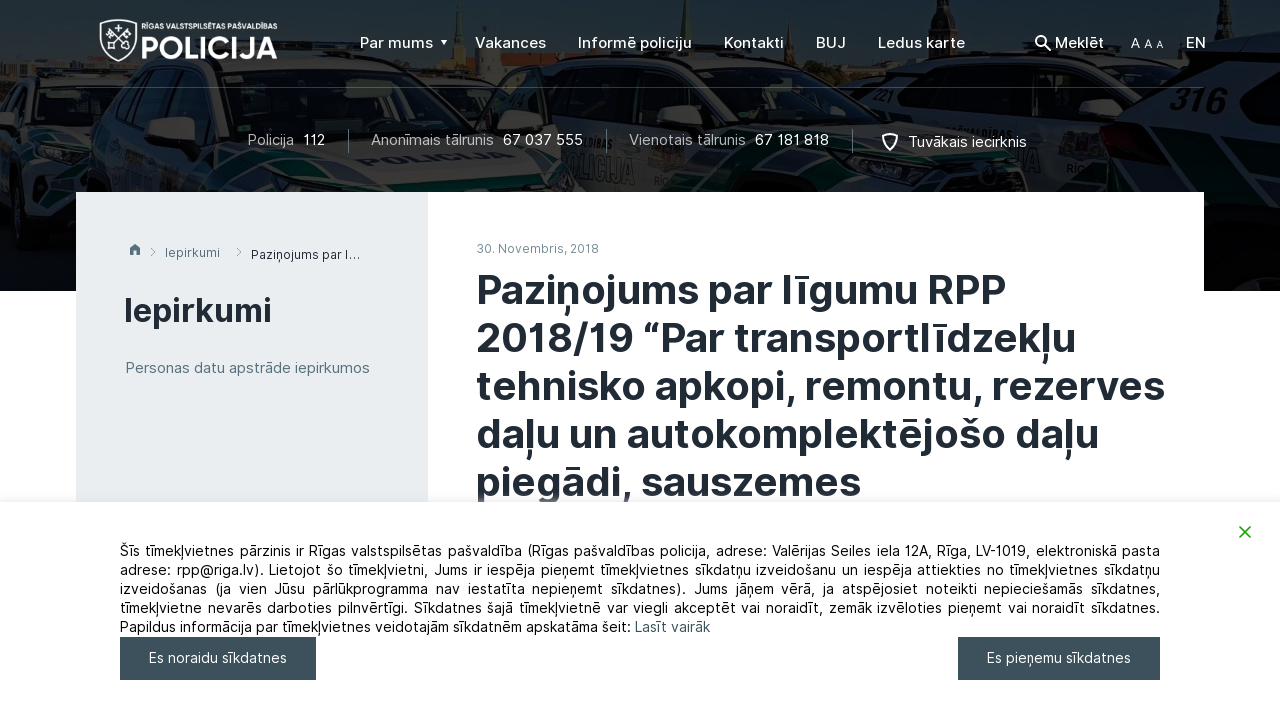

--- FILE ---
content_type: text/html; charset=UTF-8
request_url: https://rpp.riga.lv/procurement-list/pazinojums-par-ligumu-rpp-2018-19-par-transportlidzeklu-tehnisko-apkopi-remontu-rezerves-dalu-un-autokomplektejoso-dalu-piegadi-sauszemes-transportlidzeklu-virsbuvju-remontu-un-krasosanu/
body_size: 20835
content:
<!DOCTYPE html>
<html lang="lv">
    <head>
        <meta charset="UTF-8" />
        <meta http-equiv="X-UA-Compatible" content="IE=edge" />
        <meta name="viewport" content="width=device-width, initial-scale=1" />
        <meta name="description" content="Mājas lapu izstrāde">
        <meta name="author" content="SIA WEBDEV">
        <link rel="shortcut icon" href="https://rpp.riga.lv/wp-content/themes/wd_rpp/favicon-32x32.png" />

        <title>Paziņojums par līgumu RPP 2018/19 &quot;Par transportlīdzekļu tehnisko apkopi, remontu, rezerves daļu un autokomplektējošo daļu piegādi, sauszemes transportlīdzekļu virsbūvju remontu un krāsošanu - Rīgas pašvaldības policija</title>

        <meta name='robots' content='index, follow, max-image-preview:large, max-snippet:-1, max-video-preview:-1' />

	<!-- This site is optimized with the Yoast SEO plugin v26.6 - https://yoast.com/wordpress/plugins/seo/ -->
	<title>Paziņojums par līgumu RPP 2018/19 &quot;Par transportlīdzekļu tehnisko apkopi, remontu, rezerves daļu un autokomplektējošo daļu piegādi, sauszemes transportlīdzekļu virsbūvju remontu un krāsošanu - Rīgas pašvaldības policija</title>
	<link rel="canonical" href="https://rpp.riga.lv/procurement-list/pazinojums-par-ligumu-rpp-2018-19-par-transportlidzeklu-tehnisko-apkopi-remontu-rezerves-dalu-un-autokomplektejoso-dalu-piegadi-sauszemes-transportlidzeklu-virsbuvju-remontu-un-krasosanu/" />
	<meta property="og:locale" content="lv_LV" />
	<meta property="og:type" content="article" />
	<meta property="og:title" content="Paziņojums par līgumu RPP 2018/19 &quot;Par transportlīdzekļu tehnisko apkopi, remontu, rezerves daļu un autokomplektējošo daļu piegādi, sauszemes transportlīdzekļu virsbūvju remontu un krāsošanu - Rīgas pašvaldības policija" />
	<meta property="og:description" content="Publicēšanas datums 2018.gada 30.novembrī Identifikācijas numurs RPP 2018/19 Rīgas pašvaldības policija veic atklātu konkursu par transportlīdzekļu tehnisko apkopi, remontu, rezerves daļu un autokomplektējošo daļu piegādi, sauszemes transportlīdzekļu visrbūvju remontu un krāsošanu&#8221;. Paredzamā līgumcena EUR 570 000 bez PVN. Piedāvājumus var iesniegt Elektronisko iepirkumu sistēmā https://www.eis.gov.lv/EIS/ līdz 2019.gada 7.janvāra plkst.11.00. Prasības attiecībā uz iepirkumu priekšmetu un dokumentāciju pievienotas pielikumos. [&hellip;]" />
	<meta property="og:url" content="https://rpp.riga.lv/procurement-list/pazinojums-par-ligumu-rpp-2018-19-par-transportlidzeklu-tehnisko-apkopi-remontu-rezerves-dalu-un-autokomplektejoso-dalu-piegadi-sauszemes-transportlidzeklu-virsbuvju-remontu-un-krasosanu/" />
	<meta property="og:site_name" content="Rīgas pašvaldības policija" />
	<meta property="article:modified_time" content="2019-04-01T06:31:42+00:00" />
	<meta name="twitter:card" content="summary_large_image" />
	<script type="application/ld+json" class="yoast-schema-graph">{"@context":"https://schema.org","@graph":[{"@type":"WebPage","@id":"https://rpp.riga.lv/procurement-list/pazinojums-par-ligumu-rpp-2018-19-par-transportlidzeklu-tehnisko-apkopi-remontu-rezerves-dalu-un-autokomplektejoso-dalu-piegadi-sauszemes-transportlidzeklu-virsbuvju-remontu-un-krasosanu/","url":"https://rpp.riga.lv/procurement-list/pazinojums-par-ligumu-rpp-2018-19-par-transportlidzeklu-tehnisko-apkopi-remontu-rezerves-dalu-un-autokomplektejoso-dalu-piegadi-sauszemes-transportlidzeklu-virsbuvju-remontu-un-krasosanu/","name":"Paziņojums par līgumu RPP 2018/19 \"Par transportlīdzekļu tehnisko apkopi, remontu, rezerves daļu un autokomplektējošo daļu piegādi, sauszemes transportlīdzekļu virsbūvju remontu un krāsošanu - Rīgas pašvaldības policija","isPartOf":{"@id":"https://rpp.riga.lv/#website"},"datePublished":"2018-11-30T09:43:46+00:00","dateModified":"2019-04-01T06:31:42+00:00","breadcrumb":{"@id":"https://rpp.riga.lv/procurement-list/pazinojums-par-ligumu-rpp-2018-19-par-transportlidzeklu-tehnisko-apkopi-remontu-rezerves-dalu-un-autokomplektejoso-dalu-piegadi-sauszemes-transportlidzeklu-virsbuvju-remontu-un-krasosanu/#breadcrumb"},"inLanguage":"lv-LV","potentialAction":[{"@type":"ReadAction","target":["https://rpp.riga.lv/procurement-list/pazinojums-par-ligumu-rpp-2018-19-par-transportlidzeklu-tehnisko-apkopi-remontu-rezerves-dalu-un-autokomplektejoso-dalu-piegadi-sauszemes-transportlidzeklu-virsbuvju-remontu-un-krasosanu/"]}]},{"@type":"BreadcrumbList","@id":"https://rpp.riga.lv/procurement-list/pazinojums-par-ligumu-rpp-2018-19-par-transportlidzeklu-tehnisko-apkopi-remontu-rezerves-dalu-un-autokomplektejoso-dalu-piegadi-sauszemes-transportlidzeklu-virsbuvju-remontu-un-krasosanu/#breadcrumb","itemListElement":[{"@type":"ListItem","position":1,"name":"Home","item":"https://rpp.riga.lv/"},{"@type":"ListItem","position":2,"name":"Paziņojums par līgumu RPP 2018/19 &#8220;Par transportlīdzekļu tehnisko apkopi, remontu, rezerves daļu un autokomplektējošo daļu piegādi, sauszemes transportlīdzekļu virsbūvju remontu un krāsošanu"}]},{"@type":"WebSite","@id":"https://rpp.riga.lv/#website","url":"https://rpp.riga.lv/","name":"Rīgas pašvaldības policija","description":"Rīgas Pašvaldības policijas mājas lapa","potentialAction":[{"@type":"SearchAction","target":{"@type":"EntryPoint","urlTemplate":"https://rpp.riga.lv/?s={search_term_string}"},"query-input":{"@type":"PropertyValueSpecification","valueRequired":true,"valueName":"search_term_string"}}],"inLanguage":"lv-LV"}]}</script>
	<!-- / Yoast SEO plugin. -->


<link rel='dns-prefetch' href='//maxcdn.bootstrapcdn.com' />
<link rel="alternate" type="application/rss+xml" title="Rīgas pašvaldības policija&raquo; Plūsma" href="https://rpp.riga.lv/feed/" />
<link rel="alternate" type="application/rss+xml" title="Komentāru plūsma" href="https://rpp.riga.lv/comments/feed/" />
<link rel="alternate" title="oEmbed (JSON)" type="application/json+oembed" href="https://rpp.riga.lv/wp-json/oembed/1.0/embed?url=https%3A%2F%2Frpp.riga.lv%2Fprocurement-list%2Fpazinojums-par-ligumu-rpp-2018-19-par-transportlidzeklu-tehnisko-apkopi-remontu-rezerves-dalu-un-autokomplektejoso-dalu-piegadi-sauszemes-transportlidzeklu-virsbuvju-remontu-un-krasosanu%2F&#038;lang=lv" />
<link rel="alternate" title="oEmbed (XML)" type="text/xml+oembed" href="https://rpp.riga.lv/wp-json/oembed/1.0/embed?url=https%3A%2F%2Frpp.riga.lv%2Fprocurement-list%2Fpazinojums-par-ligumu-rpp-2018-19-par-transportlidzeklu-tehnisko-apkopi-remontu-rezerves-dalu-un-autokomplektejoso-dalu-piegadi-sauszemes-transportlidzeklu-virsbuvju-remontu-un-krasosanu%2F&#038;format=xml&#038;lang=lv" />
<style id='wp-img-auto-sizes-contain-inline-css' type='text/css'>
img:is([sizes=auto i],[sizes^="auto," i]){contain-intrinsic-size:3000px 1500px}
/*# sourceURL=wp-img-auto-sizes-contain-inline-css */
</style>
<style id='wp-emoji-styles-inline-css' type='text/css'>

	img.wp-smiley, img.emoji {
		display: inline !important;
		border: none !important;
		box-shadow: none !important;
		height: 1em !important;
		width: 1em !important;
		margin: 0 0.07em !important;
		vertical-align: -0.1em !important;
		background: none !important;
		padding: 0 !important;
	}
/*# sourceURL=wp-emoji-styles-inline-css */
</style>
<style id='wp-block-library-inline-css' type='text/css'>
:root{--wp-block-synced-color:#7a00df;--wp-block-synced-color--rgb:122,0,223;--wp-bound-block-color:var(--wp-block-synced-color);--wp-editor-canvas-background:#ddd;--wp-admin-theme-color:#007cba;--wp-admin-theme-color--rgb:0,124,186;--wp-admin-theme-color-darker-10:#006ba1;--wp-admin-theme-color-darker-10--rgb:0,107,160.5;--wp-admin-theme-color-darker-20:#005a87;--wp-admin-theme-color-darker-20--rgb:0,90,135;--wp-admin-border-width-focus:2px}@media (min-resolution:192dpi){:root{--wp-admin-border-width-focus:1.5px}}.wp-element-button{cursor:pointer}:root .has-very-light-gray-background-color{background-color:#eee}:root .has-very-dark-gray-background-color{background-color:#313131}:root .has-very-light-gray-color{color:#eee}:root .has-very-dark-gray-color{color:#313131}:root .has-vivid-green-cyan-to-vivid-cyan-blue-gradient-background{background:linear-gradient(135deg,#00d084,#0693e3)}:root .has-purple-crush-gradient-background{background:linear-gradient(135deg,#34e2e4,#4721fb 50%,#ab1dfe)}:root .has-hazy-dawn-gradient-background{background:linear-gradient(135deg,#faaca8,#dad0ec)}:root .has-subdued-olive-gradient-background{background:linear-gradient(135deg,#fafae1,#67a671)}:root .has-atomic-cream-gradient-background{background:linear-gradient(135deg,#fdd79a,#004a59)}:root .has-nightshade-gradient-background{background:linear-gradient(135deg,#330968,#31cdcf)}:root .has-midnight-gradient-background{background:linear-gradient(135deg,#020381,#2874fc)}:root{--wp--preset--font-size--normal:16px;--wp--preset--font-size--huge:42px}.has-regular-font-size{font-size:1em}.has-larger-font-size{font-size:2.625em}.has-normal-font-size{font-size:var(--wp--preset--font-size--normal)}.has-huge-font-size{font-size:var(--wp--preset--font-size--huge)}.has-text-align-center{text-align:center}.has-text-align-left{text-align:left}.has-text-align-right{text-align:right}.has-fit-text{white-space:nowrap!important}#end-resizable-editor-section{display:none}.aligncenter{clear:both}.items-justified-left{justify-content:flex-start}.items-justified-center{justify-content:center}.items-justified-right{justify-content:flex-end}.items-justified-space-between{justify-content:space-between}.screen-reader-text{border:0;clip-path:inset(50%);height:1px;margin:-1px;overflow:hidden;padding:0;position:absolute;width:1px;word-wrap:normal!important}.screen-reader-text:focus{background-color:#ddd;clip-path:none;color:#444;display:block;font-size:1em;height:auto;left:5px;line-height:normal;padding:15px 23px 14px;text-decoration:none;top:5px;width:auto;z-index:100000}html :where(.has-border-color){border-style:solid}html :where([style*=border-top-color]){border-top-style:solid}html :where([style*=border-right-color]){border-right-style:solid}html :where([style*=border-bottom-color]){border-bottom-style:solid}html :where([style*=border-left-color]){border-left-style:solid}html :where([style*=border-width]){border-style:solid}html :where([style*=border-top-width]){border-top-style:solid}html :where([style*=border-right-width]){border-right-style:solid}html :where([style*=border-bottom-width]){border-bottom-style:solid}html :where([style*=border-left-width]){border-left-style:solid}html :where(img[class*=wp-image-]){height:auto;max-width:100%}:where(figure){margin:0 0 1em}html :where(.is-position-sticky){--wp-admin--admin-bar--position-offset:var(--wp-admin--admin-bar--height,0px)}@media screen and (max-width:600px){html :where(.is-position-sticky){--wp-admin--admin-bar--position-offset:0px}}

/*# sourceURL=wp-block-library-inline-css */
</style><style id='global-styles-inline-css' type='text/css'>
:root{--wp--preset--aspect-ratio--square: 1;--wp--preset--aspect-ratio--4-3: 4/3;--wp--preset--aspect-ratio--3-4: 3/4;--wp--preset--aspect-ratio--3-2: 3/2;--wp--preset--aspect-ratio--2-3: 2/3;--wp--preset--aspect-ratio--16-9: 16/9;--wp--preset--aspect-ratio--9-16: 9/16;--wp--preset--color--black: #000000;--wp--preset--color--cyan-bluish-gray: #abb8c3;--wp--preset--color--white: #ffffff;--wp--preset--color--pale-pink: #f78da7;--wp--preset--color--vivid-red: #cf2e2e;--wp--preset--color--luminous-vivid-orange: #ff6900;--wp--preset--color--luminous-vivid-amber: #fcb900;--wp--preset--color--light-green-cyan: #7bdcb5;--wp--preset--color--vivid-green-cyan: #00d084;--wp--preset--color--pale-cyan-blue: #8ed1fc;--wp--preset--color--vivid-cyan-blue: #0693e3;--wp--preset--color--vivid-purple: #9b51e0;--wp--preset--gradient--vivid-cyan-blue-to-vivid-purple: linear-gradient(135deg,rgb(6,147,227) 0%,rgb(155,81,224) 100%);--wp--preset--gradient--light-green-cyan-to-vivid-green-cyan: linear-gradient(135deg,rgb(122,220,180) 0%,rgb(0,208,130) 100%);--wp--preset--gradient--luminous-vivid-amber-to-luminous-vivid-orange: linear-gradient(135deg,rgb(252,185,0) 0%,rgb(255,105,0) 100%);--wp--preset--gradient--luminous-vivid-orange-to-vivid-red: linear-gradient(135deg,rgb(255,105,0) 0%,rgb(207,46,46) 100%);--wp--preset--gradient--very-light-gray-to-cyan-bluish-gray: linear-gradient(135deg,rgb(238,238,238) 0%,rgb(169,184,195) 100%);--wp--preset--gradient--cool-to-warm-spectrum: linear-gradient(135deg,rgb(74,234,220) 0%,rgb(151,120,209) 20%,rgb(207,42,186) 40%,rgb(238,44,130) 60%,rgb(251,105,98) 80%,rgb(254,248,76) 100%);--wp--preset--gradient--blush-light-purple: linear-gradient(135deg,rgb(255,206,236) 0%,rgb(152,150,240) 100%);--wp--preset--gradient--blush-bordeaux: linear-gradient(135deg,rgb(254,205,165) 0%,rgb(254,45,45) 50%,rgb(107,0,62) 100%);--wp--preset--gradient--luminous-dusk: linear-gradient(135deg,rgb(255,203,112) 0%,rgb(199,81,192) 50%,rgb(65,88,208) 100%);--wp--preset--gradient--pale-ocean: linear-gradient(135deg,rgb(255,245,203) 0%,rgb(182,227,212) 50%,rgb(51,167,181) 100%);--wp--preset--gradient--electric-grass: linear-gradient(135deg,rgb(202,248,128) 0%,rgb(113,206,126) 100%);--wp--preset--gradient--midnight: linear-gradient(135deg,rgb(2,3,129) 0%,rgb(40,116,252) 100%);--wp--preset--font-size--small: 13px;--wp--preset--font-size--medium: 20px;--wp--preset--font-size--large: 36px;--wp--preset--font-size--x-large: 42px;--wp--preset--spacing--20: 0.44rem;--wp--preset--spacing--30: 0.67rem;--wp--preset--spacing--40: 1rem;--wp--preset--spacing--50: 1.5rem;--wp--preset--spacing--60: 2.25rem;--wp--preset--spacing--70: 3.38rem;--wp--preset--spacing--80: 5.06rem;--wp--preset--shadow--natural: 6px 6px 9px rgba(0, 0, 0, 0.2);--wp--preset--shadow--deep: 12px 12px 50px rgba(0, 0, 0, 0.4);--wp--preset--shadow--sharp: 6px 6px 0px rgba(0, 0, 0, 0.2);--wp--preset--shadow--outlined: 6px 6px 0px -3px rgb(255, 255, 255), 6px 6px rgb(0, 0, 0);--wp--preset--shadow--crisp: 6px 6px 0px rgb(0, 0, 0);}:where(.is-layout-flex){gap: 0.5em;}:where(.is-layout-grid){gap: 0.5em;}body .is-layout-flex{display: flex;}.is-layout-flex{flex-wrap: wrap;align-items: center;}.is-layout-flex > :is(*, div){margin: 0;}body .is-layout-grid{display: grid;}.is-layout-grid > :is(*, div){margin: 0;}:where(.wp-block-columns.is-layout-flex){gap: 2em;}:where(.wp-block-columns.is-layout-grid){gap: 2em;}:where(.wp-block-post-template.is-layout-flex){gap: 1.25em;}:where(.wp-block-post-template.is-layout-grid){gap: 1.25em;}.has-black-color{color: var(--wp--preset--color--black) !important;}.has-cyan-bluish-gray-color{color: var(--wp--preset--color--cyan-bluish-gray) !important;}.has-white-color{color: var(--wp--preset--color--white) !important;}.has-pale-pink-color{color: var(--wp--preset--color--pale-pink) !important;}.has-vivid-red-color{color: var(--wp--preset--color--vivid-red) !important;}.has-luminous-vivid-orange-color{color: var(--wp--preset--color--luminous-vivid-orange) !important;}.has-luminous-vivid-amber-color{color: var(--wp--preset--color--luminous-vivid-amber) !important;}.has-light-green-cyan-color{color: var(--wp--preset--color--light-green-cyan) !important;}.has-vivid-green-cyan-color{color: var(--wp--preset--color--vivid-green-cyan) !important;}.has-pale-cyan-blue-color{color: var(--wp--preset--color--pale-cyan-blue) !important;}.has-vivid-cyan-blue-color{color: var(--wp--preset--color--vivid-cyan-blue) !important;}.has-vivid-purple-color{color: var(--wp--preset--color--vivid-purple) !important;}.has-black-background-color{background-color: var(--wp--preset--color--black) !important;}.has-cyan-bluish-gray-background-color{background-color: var(--wp--preset--color--cyan-bluish-gray) !important;}.has-white-background-color{background-color: var(--wp--preset--color--white) !important;}.has-pale-pink-background-color{background-color: var(--wp--preset--color--pale-pink) !important;}.has-vivid-red-background-color{background-color: var(--wp--preset--color--vivid-red) !important;}.has-luminous-vivid-orange-background-color{background-color: var(--wp--preset--color--luminous-vivid-orange) !important;}.has-luminous-vivid-amber-background-color{background-color: var(--wp--preset--color--luminous-vivid-amber) !important;}.has-light-green-cyan-background-color{background-color: var(--wp--preset--color--light-green-cyan) !important;}.has-vivid-green-cyan-background-color{background-color: var(--wp--preset--color--vivid-green-cyan) !important;}.has-pale-cyan-blue-background-color{background-color: var(--wp--preset--color--pale-cyan-blue) !important;}.has-vivid-cyan-blue-background-color{background-color: var(--wp--preset--color--vivid-cyan-blue) !important;}.has-vivid-purple-background-color{background-color: var(--wp--preset--color--vivid-purple) !important;}.has-black-border-color{border-color: var(--wp--preset--color--black) !important;}.has-cyan-bluish-gray-border-color{border-color: var(--wp--preset--color--cyan-bluish-gray) !important;}.has-white-border-color{border-color: var(--wp--preset--color--white) !important;}.has-pale-pink-border-color{border-color: var(--wp--preset--color--pale-pink) !important;}.has-vivid-red-border-color{border-color: var(--wp--preset--color--vivid-red) !important;}.has-luminous-vivid-orange-border-color{border-color: var(--wp--preset--color--luminous-vivid-orange) !important;}.has-luminous-vivid-amber-border-color{border-color: var(--wp--preset--color--luminous-vivid-amber) !important;}.has-light-green-cyan-border-color{border-color: var(--wp--preset--color--light-green-cyan) !important;}.has-vivid-green-cyan-border-color{border-color: var(--wp--preset--color--vivid-green-cyan) !important;}.has-pale-cyan-blue-border-color{border-color: var(--wp--preset--color--pale-cyan-blue) !important;}.has-vivid-cyan-blue-border-color{border-color: var(--wp--preset--color--vivid-cyan-blue) !important;}.has-vivid-purple-border-color{border-color: var(--wp--preset--color--vivid-purple) !important;}.has-vivid-cyan-blue-to-vivid-purple-gradient-background{background: var(--wp--preset--gradient--vivid-cyan-blue-to-vivid-purple) !important;}.has-light-green-cyan-to-vivid-green-cyan-gradient-background{background: var(--wp--preset--gradient--light-green-cyan-to-vivid-green-cyan) !important;}.has-luminous-vivid-amber-to-luminous-vivid-orange-gradient-background{background: var(--wp--preset--gradient--luminous-vivid-amber-to-luminous-vivid-orange) !important;}.has-luminous-vivid-orange-to-vivid-red-gradient-background{background: var(--wp--preset--gradient--luminous-vivid-orange-to-vivid-red) !important;}.has-very-light-gray-to-cyan-bluish-gray-gradient-background{background: var(--wp--preset--gradient--very-light-gray-to-cyan-bluish-gray) !important;}.has-cool-to-warm-spectrum-gradient-background{background: var(--wp--preset--gradient--cool-to-warm-spectrum) !important;}.has-blush-light-purple-gradient-background{background: var(--wp--preset--gradient--blush-light-purple) !important;}.has-blush-bordeaux-gradient-background{background: var(--wp--preset--gradient--blush-bordeaux) !important;}.has-luminous-dusk-gradient-background{background: var(--wp--preset--gradient--luminous-dusk) !important;}.has-pale-ocean-gradient-background{background: var(--wp--preset--gradient--pale-ocean) !important;}.has-electric-grass-gradient-background{background: var(--wp--preset--gradient--electric-grass) !important;}.has-midnight-gradient-background{background: var(--wp--preset--gradient--midnight) !important;}.has-small-font-size{font-size: var(--wp--preset--font-size--small) !important;}.has-medium-font-size{font-size: var(--wp--preset--font-size--medium) !important;}.has-large-font-size{font-size: var(--wp--preset--font-size--large) !important;}.has-x-large-font-size{font-size: var(--wp--preset--font-size--x-large) !important;}
/*# sourceURL=global-styles-inline-css */
</style>

<style id='classic-theme-styles-inline-css' type='text/css'>
/*! This file is auto-generated */
.wp-block-button__link{color:#fff;background-color:#32373c;border-radius:9999px;box-shadow:none;text-decoration:none;padding:calc(.667em + 2px) calc(1.333em + 2px);font-size:1.125em}.wp-block-file__button{background:#32373c;color:#fff;text-decoration:none}
/*# sourceURL=/wp-includes/css/classic-themes.min.css */
</style>
<link rel='stylesheet' id='dnd-upload-cf7-css' href='https://rpp.riga.lv/wp-content/plugins/drag-and-drop-multiple-file-upload-contact-form-7/assets/css/dnd-upload-cf7.css?ver=1.3.9.2' type='text/css' media='all' />
<link rel='stylesheet' id='contact-form-7-css' href='https://rpp.riga.lv/wp-content/plugins/contact-form-7/includes/css/styles.css?ver=6.1.4' type='text/css' media='all' />
<link rel='stylesheet' id='wppopups-base-css' href='https://rpp.riga.lv/wp-content/plugins/wp-popups-lite/src/assets/css/wppopups-base.css?ver=2.2.0.3' type='text/css' media='all' />
<link rel='stylesheet' id='theme-style-css' href='https://rpp.riga.lv/wp-content/themes/wd_rpp/style.css?ver=1516' type='text/css' media='all' />
<link rel='stylesheet' id='style-css' href='https://rpp.riga.lv/wp-content/themes/wd_rpp/app/assets/css/style.css?ver=9036' type='text/css' media='all' />
<link rel='stylesheet' id='fancybox-css' href='https://rpp.riga.lv/wp-content/plugins/easy-fancybox/fancybox/1.5.4/jquery.fancybox.min.css?ver=6.9' type='text/css' media='screen' />
<script type="text/javascript" src="https://rpp.riga.lv/wp-includes/js/jquery/jquery.min.js?ver=3.7.1" id="jquery-core-js"></script>
<script type="text/javascript" src="https://rpp.riga.lv/wp-includes/js/jquery/jquery-migrate.min.js?ver=3.4.1" id="jquery-migrate-js"></script>
<link rel="https://api.w.org/" href="https://rpp.riga.lv/wp-json/" /><link rel="EditURI" type="application/rsd+xml" title="RSD" href="https://rpp.riga.lv/xmlrpc.php?rsd" />
<meta name="generator" content="WordPress 6.9" />
<link rel='shortlink' href='https://rpp.riga.lv/?p=1247' />
<style type='text/css'>.rp4wp-related-posts ul{width:100%;padding:0;margin:0;float:left;}
.rp4wp-related-posts ul>li{list-style:none;padding:0;margin:0;padding-bottom:20px;clear:both;}
.rp4wp-related-posts ul>li>p{margin:0;padding:0;}
.rp4wp-related-post-image{width:35%;padding-right:25px;-moz-box-sizing:border-box;-webkit-box-sizing:border-box;box-sizing:border-box;float:left;}</style>
		<style type="text/css" id="wp-custom-css">
			.gdpr_messagebar_content {
	max-width:none !important;
}
.content-with-sidebar .search-info {
	display:none;
}
form.wpcf7-form[data-status='invalid'] .wpcf7-response-output {
background-color: #f9f6e2;
font-size: 1rem;
border-radius: 3px;
margin: 20px 0 0 !important;
padding: 18px 15px 17px 52px !important;
border: 0 !important;
position: relative;
}
form.wpcf7-form[data-status='invalid'] .wpcf7-response-output::before {
content: "";
width: 20px;
height: 20px;
background: url(https://rpp2023.riga.lv/wp-content/themes/wd_rpp/app/assets/images/error-icon.svg) no-repeat;
position: absolute;
left: 16px;
top: 18px;
}

form.wpcf7-form[data-status='sent'] .wpcf7-response-output {
background-color: #e8f9e2;
font-size: 1rem;
border-radius: 3px;
margin: 20px 0 0 !important;
padding: 18px 15px 17px 52px !important;
border: 0 !important;
position: relative;
}

form.wpcf7-form[data-status='sent'] .wpcf7-response-output::before {
content: "";
width: 20px;
height: 20px;
background: url(https://rpp2023.riga.lv/wp-content/themes/wd_rpp/app/assets/images/success-icon.svg) no-repeat;
position: absolute;
left: 16px;
top: 18px;
}

form.wpcf7-form[data-status='fail'] .wpcf7-response-output {
background-color: #f9e2e2;
font-size: 1rem;
border-radius: 3px;
margin: 20px 0 0 !important;
padding: 18px 15px 17px 52px !important;
border: 0 !important;
position: relative;
}
form.wpcf7-form[data-status='fail'] .wpcf7-response-output::before {
content: "";
width: 20px;
height: 20px;
background: url(https://rpp2023.riga.lv/wp-content/themes/wd_rpp/app/assets/images/error-icon.svg) no-repeat;
position: absolute;
left: 16px;
top: 18px;
}
img[alt="App store"] {
	display:none;
}
footer .footer-link .special a {
	color: #56717D;
	font-family: inherit;
}
.mobile-app {
	display:none;
}
.mobile-apps {
	display:none;
}		</style>
		
    <link rel='stylesheet' id='gdpr-cookie-consent-css' href='https://rpp.riga.lv/wp-content/plugins/gdpr-cookie-consent/public/css/gdpr-cookie-consent-public.min.css?ver=4.0.8' type='text/css' media='all' />
<link rel='stylesheet' id='gdpr-cookie-consent-custom-css' href='https://rpp.riga.lv/wp-content/plugins/gdpr-cookie-consent/public/css/gdpr-cookie-consent-public-custom.min.css?ver=4.0.8' type='text/css' media='all' />
<link rel='stylesheet' id='gdpr-cookie-consent-public-variables-css' href='https://rpp.riga.lv/wp-content/plugins/gdpr-cookie-consent/public/css/gdpr-cookie-consent-public-variables.min.css?ver=4.0.8' type='text/css' media='all' />
<link rel='stylesheet' id='gdpr-cookie-consent-frontend-css' href='https://rpp.riga.lv/wp-content/plugins/gdpr-cookie-consent/public/css/gdpr-cookie-consent-frontend.min.css?ver=4.0.8' type='text/css' media='all' />
</head>

    <body class="wp-singular procurements-template-default single single-procurements postid-1247 wp-theme-wd_rpp">
        <header class="main-header">
                        <div class="top-header-fixed">
                <div class="container">
                    <div class="top-header">        
                                                            
                        <a href="https://rpp.riga.lv" class="logo" title="Rīgas pašvaldības policija">
                                                            <img src="https://rpp.riga.lv/wp-content/uploads/2025/02/RVPP-logo-balts-horizontals_Header-e1740124241476.png" alt="Rīgas pašvaldības policija">
                                                    </a>
                        <nav class="navbar">
                            <div class="navbar-header">
                                <button type="button" class="navbar-toggle collapsed" data-toggle="collapse" data-target="#navbar" aria-expanded="false" aria-controls="navbar">
                                    <span class="sr-only">Toggle navigation</span>
                                    <span class="icon-bar"></span>
                                    <span class="icon-bar"></span>
                                    <span class="icon-bar"></span>
                                    <span class="close-icon"></span>
                                </button>
                            </div>
                            <div id="navbar" class="navbar-collapse collapse">
                                <div class="top-options top-options-mobile visible-sm visible-xs">
                                    <div class="search">
                                        <div class="search-icon"></div>
                                        <div class="search-box">
                                            <form method="get" class="searchform" action="">
                                                <label class="sr-only screen-reader-text" for="s"></label>
                                                <input type="text" value="" placeholder="Es meklēju..." name="s" id="s">
                                                <div class="search-icon-btn">
                                                    <input type="submit" id="searchsubmit" value="Search">
                                                </div>
                                            </form>
                                        </div>
                                    </div>
                                    <div class="font-size-changer">
                                        <div class="dropdown">
                                            <a href="#" class="dropdown-toggle" data-toggle="dropdown" role="button" aria-haspopup="true" aria-expanded="false">
                                                <span class="font-size-changer-icon"></span>
                                            </a>
                                            <ul class="dropdown-menu">
                                                <li><a href="#" class="fontsize-75">75%</a></li>
                                                <li class="current-menu-item"><a href="#" class="fontsize-100">100%</a></li>
                                                <li><a href="#" class="fontsize-125">125%</a></li>
                                                <li><a href="#" class="fontsize-150">150%</a></li>
                                            </ul>
                                        </div>
                                    </div>
                                    <div class="languagles">
                                        	<li class="lang-item lang-item-5 lang-item-en no-translation lang-item-first"><a lang="en-GB" hreflang="en-GB" href="https://rpp.riga.lv/en/">EN</a></li>
                                    </div>
                                    <div class="info">
                                        <a href="https://www.google.com/maps/d/u/0/edit?mid=1MppaCfkjiXPN4zyNd17UQjXBlI4SKz9y&hl=lv" title="" class="highlight shield-icon">Tuvākais iecirknis</a>
                                    </div>
                                </div>

                                <ul id="menu-main-menu-lv" class="nav navbar-nav hidden-sm hidden-xs"><li itemscope="itemscope" itemtype="https://www.schema.org/SiteNavigationElement" id="menu-item-59" class="menu-item menu-item-type-custom menu-item-object-custom menu-item-has-children dropdown menu-item-59 nav-item" menu__item><a title="Par mums" href="#" data-toggle="dropdown" aria-haspopup="true" aria-expanded="false" class="dropdown-toggle nav-link menu__link" id="menu-item-dropdown-59"><span>Par mums</span>&nbsp;<i class="caret-icon"></i></a>
<ul class="dropdown-menu" aria-labelledby="menu-item-dropdown-59" role="menu">
	<li itemscope="itemscope" itemtype="https://www.schema.org/SiteNavigationElement" id="menu-item-68" class="menu-item menu-item-type-post_type menu-item-object-page menu-item-68 nav-item" menu__item><a title="Darbības joma" href="https://rpp.riga.lv/par-mums/darbibas-joma/" class="dropdown-item"><span>Darbības joma</span></a></li>
	<li itemscope="itemscope" itemtype="https://www.schema.org/SiteNavigationElement" id="menu-item-70" class="menu-item menu-item-type-post_type menu-item-object-page menu-item-70 nav-item" menu__item><a title="Struktūra" href="https://rpp.riga.lv/par-mums/struktura/" class="dropdown-item"><span>Struktūra</span></a></li>
	<li itemscope="itemscope" itemtype="https://www.schema.org/SiteNavigationElement" id="menu-item-14373" class="menu-item menu-item-type-post_type menu-item-object-page menu-item-14373 nav-item" menu__item><a title="Stratēģija" href="https://rpp.riga.lv/strategija/" class="dropdown-item"><span>Stratēģija</span></a></li>
	<li itemscope="itemscope" itemtype="https://www.schema.org/SiteNavigationElement" id="menu-item-63" class="menu-item menu-item-type-post_type menu-item-object-page menu-item-63 nav-item" menu__item><a title="Gada pārskati" href="https://rpp.riga.lv/rpp/parskati/" class="dropdown-item"><span>Gada pārskati</span></a></li>
	<li itemscope="itemscope" itemtype="https://www.schema.org/SiteNavigationElement" id="menu-item-67" class="menu-item menu-item-type-post_type menu-item-object-page menu-item-67 nav-item" menu__item><a title="Vēsture" href="https://rpp.riga.lv/par-mums/vesture/" class="dropdown-item"><span>Vēsture</span></a></li>
	<li itemscope="itemscope" itemtype="https://www.schema.org/SiteNavigationElement" id="menu-item-64" class="menu-item menu-item-type-post_type menu-item-object-page menu-item-64 nav-item" menu__item><a title="Iepirkumi" href="https://rpp.riga.lv/rpp/iepirkumi/" class="dropdown-item"><span>Iepirkumi</span></a></li>
	<li itemscope="itemscope" itemtype="https://www.schema.org/SiteNavigationElement" id="menu-item-773" class="menu-item menu-item-type-post_type menu-item-object-page menu-item-773 nav-item" menu__item><a title="Pretkorupcija" href="https://rpp.riga.lv/pretkorupcija/" class="dropdown-item"><span>Pretkorupcija</span></a></li>
	<li itemscope="itemscope" itemtype="https://www.schema.org/SiteNavigationElement" id="menu-item-2797" class="menu-item menu-item-type-post_type menu-item-object-page menu-item-2797 nav-item" menu__item><a title="Izsoles" href="https://rpp.riga.lv/rpp/izsoles/" class="dropdown-item"><span>Izsoles</span></a></li>
	<li itemscope="itemscope" itemtype="https://www.schema.org/SiteNavigationElement" id="menu-item-15140" class="menu-item menu-item-type-post_type menu-item-object-page menu-item-15140 nav-item" menu__item><a title="Psihologa atbalsts" href="https://rpp.riga.lv/psihologa-atbalsts/" class="dropdown-item"><span>Psihologa atbalsts</span></a></li>
	<li itemscope="itemscope" itemtype="https://www.schema.org/SiteNavigationElement" id="menu-item-71" class="menu-item menu-item-type-post_type menu-item-object-page menu-item-71 nav-item" menu__item><a title="Viegli lasīt" href="https://rpp.riga.lv/par-mums/viegli-lasit/" class="dropdown-item"><span>Viegli lasīt</span></a></li>
	<li itemscope="itemscope" itemtype="https://www.schema.org/SiteNavigationElement" id="menu-item-18609" class="menu-item menu-item-type-post_type menu-item-object-page menu-item-18609 nav-item" menu__item><a title="Datu apstrādes politika" href="https://rpp.riga.lv/gdpr/" class="dropdown-item"><span>Datu apstrādes politika</span></a></li>
	<li itemscope="itemscope" itemtype="https://www.schema.org/SiteNavigationElement" id="menu-item-18610" class="menu-item menu-item-type-post_type menu-item-object-page menu-item-18610 nav-item" menu__item><a title="Sīkdatnes" href="https://rpp.riga.lv/privatuma-politika/" class="dropdown-item"><span>Sīkdatnes</span></a></li>
</ul>
</li>
<li itemscope="itemscope" itemtype="https://www.schema.org/SiteNavigationElement" id="menu-item-61" class="menu-item menu-item-type-post_type menu-item-object-page menu-item-61 nav-item" menu__item><a title="Vakances" href="https://rpp.riga.lv/rpp/vakances/" class="nav-link"><span>Vakances</span></a></li>
<li itemscope="itemscope" itemtype="https://www.schema.org/SiteNavigationElement" id="menu-item-21" class="menu-item menu-item-type-post_type menu-item-object-page menu-item-21 nav-item" menu__item><a title="Informē policiju" href="https://rpp.riga.lv/informe-policiju/" class="nav-link"><span>Informē policiju</span></a></li>
<li itemscope="itemscope" itemtype="https://www.schema.org/SiteNavigationElement" id="menu-item-74" class="menu-item menu-item-type-post_type menu-item-object-page menu-item-74 nav-item" menu__item><a title="Kontakti" href="https://rpp.riga.lv/kontakti/" class="nav-link"><span>Kontakti</span></a></li>
<li itemscope="itemscope" itemtype="https://www.schema.org/SiteNavigationElement" id="menu-item-58" class="menu-item menu-item-type-post_type menu-item-object-page menu-item-58 nav-item" menu__item><a title="BUJ" href="https://rpp.riga.lv/eksperts-atbild/" class="nav-link"><span>BUJ</span></a></li>
<li itemscope="itemscope" itemtype="https://www.schema.org/SiteNavigationElement" id="menu-item-39245" class="menu-item menu-item-type-post_type menu-item-object-page menu-item-39245 nav-item" menu__item><a title="Ledus karte" href="https://rpp.riga.lv/ledus-karte/" class="nav-link"><span>Ledus karte</span></a></li>
</ul>
                                                                    <div class="mobile-breadcrumb visible-sm visible-xs">
                                        <h1>Paziņojums par līgumu RPP 2018/19 &#8220;Par transportlīdzekļu tehnisko apkopi, remontu, rezerves daļu un autokomplektējošo daļu piegādi, sauszemes transportlīdzekļu virsbūvju remontu un krāsošanu</h1>
                                                                                    <ol class="breadcrumb">
                                                <!-- Breadcrumb NavXT 7.5.0 -->
<li class="home"><a href="https://rpp.riga.lv"><span>Rīgas pašvaldības policija</span></a></li><span property="itemListElement" typeof="ListItem"><a property="item" typeof="WebPage" title="Go to the Iepirkumi Types archives." href="https://rpp.riga.lv/type/iepirkumi/" class="taxonomy procurement-type" ><span property="name">Iepirkumi</span></a><meta property="position" content="2"></span><span property="itemListElement" typeof="ListItem"><span property="name" class="post post-procurements current-item">Paziņojums par līgumu RPP 2018/19 &#8220;Par transportlīdzekļu tehnisko apkopi, remontu, rezerves daļu un autokomplektējošo daļu piegādi, sauszemes transportlīdzekļu virsbūvju remontu un krāsošanu</span><meta property="url" content="https://rpp.riga.lv/procurement-list/pazinojums-par-ligumu-rpp-2018-19-par-transportlidzeklu-tehnisko-apkopi-remontu-rezerves-dalu-un-autokomplektejoso-dalu-piegadi-sauszemes-transportlidzeklu-virsbuvju-remontu-un-krasosanu/"><meta property="position" content="3"></span>                                            </ol>
                                                                            </div>
                                
                                <div id="menu" class="visible-sm visible-xs"><ul id="menu-main-menu-lv-1" class=""><li class="menu-item menu-item-type-custom menu-item-object-custom menu-item-has-children menu-item-59"><a href="#">Par mums</a>
<ul class="sub-menu">
	<li class="menu-item menu-item-type-post_type menu-item-object-page menu-item-68"><a href="https://rpp.riga.lv/par-mums/darbibas-joma/">Darbības joma</a></li>
	<li class="menu-item menu-item-type-post_type menu-item-object-page menu-item-70"><a href="https://rpp.riga.lv/par-mums/struktura/">Struktūra</a></li>
	<li class="menu-item menu-item-type-post_type menu-item-object-page menu-item-14373"><a href="https://rpp.riga.lv/strategija/">Stratēģija</a></li>
	<li class="menu-item menu-item-type-post_type menu-item-object-page menu-item-63"><a href="https://rpp.riga.lv/rpp/parskati/">Gada pārskati</a></li>
	<li class="menu-item menu-item-type-post_type menu-item-object-page menu-item-67"><a href="https://rpp.riga.lv/par-mums/vesture/">Vēsture</a></li>
	<li class="menu-item menu-item-type-post_type menu-item-object-page menu-item-64"><a href="https://rpp.riga.lv/rpp/iepirkumi/">Iepirkumi</a></li>
	<li class="menu-item menu-item-type-post_type menu-item-object-page menu-item-773"><a href="https://rpp.riga.lv/pretkorupcija/">Pretkorupcija</a></li>
	<li class="menu-item menu-item-type-post_type menu-item-object-page menu-item-2797"><a href="https://rpp.riga.lv/rpp/izsoles/">Izsoles</a></li>
	<li class="menu-item menu-item-type-post_type menu-item-object-page menu-item-15140"><a href="https://rpp.riga.lv/psihologa-atbalsts/">Psihologa atbalsts</a></li>
	<li class="menu-item menu-item-type-post_type menu-item-object-page menu-item-71"><a href="https://rpp.riga.lv/par-mums/viegli-lasit/">Viegli lasīt</a></li>
	<li class="menu-item menu-item-type-post_type menu-item-object-page menu-item-18609"><a href="https://rpp.riga.lv/gdpr/">Datu apstrādes politika</a></li>
	<li class="menu-item menu-item-type-post_type menu-item-object-page menu-item-18610"><a href="https://rpp.riga.lv/privatuma-politika/">Sīkdatnes</a></li>
</ul>
</li>
<li class="menu-item menu-item-type-post_type menu-item-object-page menu-item-61"><a href="https://rpp.riga.lv/rpp/vakances/">Vakances</a></li>
<li class="menu-item menu-item-type-post_type menu-item-object-page menu-item-21"><a href="https://rpp.riga.lv/informe-policiju/">Informē policiju</a></li>
<li class="menu-item menu-item-type-post_type menu-item-object-page menu-item-74"><a href="https://rpp.riga.lv/kontakti/">Kontakti</a></li>
<li class="menu-item menu-item-type-post_type menu-item-object-page menu-item-58"><a href="https://rpp.riga.lv/eksperts-atbild/">BUJ</a></li>
<li class="menu-item menu-item-type-post_type menu-item-object-page menu-item-39245"><a href="https://rpp.riga.lv/ledus-karte/">Ledus karte</a></li>
</ul></div>
                                <div class="second-header second-header-mobile visible-sm visible-xs">
                                    <div class="contact-info-line">
                                                                                <div class="info clearfix">
                                            <span>Policija</span>
                                            <a href="tel:112"><span class="highlight">112</span></a>
                                        </div>
                                                                                                                        <div class="info clearfix">
                                            <span>Anonīmais tālrunis</span>
                                            <a href="tel:67 037 555"><span class="highlight">67 037 555</span></a>
                                        </div>
                                                                                                                        <div class="info clearfix">
                                            <span>Vienotais tālrunis</span>
                                            <a href="tel:67 181 818"><span class="highlight">67 181 818</span></a>
                                        </div>
                                                                                <div class="info clearfix closest-section">
                                            <a href="https://www.google.com/maps/d/u/0/edit?mid=1MppaCfkjiXPN4zyNd17UQjXBlI4SKz9y&hl=lv" title="" class="highlight shield-icon">Tuvākais iecirknis</a>
                                        </div>
                                    </div>
                                </div>
                            </div>
                        </nav>

                        <div class="top-options hidden-sm hidden-xs">
                            <div class="search">
                                <div class="search-icon">
                                    <span class="sr-open">Meklēt</span>
                                    <span class="sr-close">Aizvērt</span>
                                </div>
                                <div class="search-box">
                                    <form method="get" class="searchform" action="https://rpp.riga.lv/">
                                        <label class="sr-only screen-reader-text" for="s"></label>
                                        <input type="text" value=""  placeholder="Es meklēju..." name="s" id="s">
                                        <div class="search-icon-btn">
                                            <input type="submit" id="searchsubmit" value="Search">
                                        </div>
                                    </form>
                                </div>
                            </div>
                            <div class="font-size-changer">
                                <div class="dropdown">
                                    <a href="#" class="dropdown-toggle" data-toggle="dropdown" role="button" aria-haspopup="true" aria-expanded="false">
                                        <span class="font-size-changer-icon"></span>
                                    </a>
                                    <ul class="dropdown-menu">
                                        <li><a href="#" class="fontsize-75">75%</a></li>
                                        <li class="current-menu-item"><a href="#" class="fontsize-100">100%</a></li>
                                        <li><a href="#" class="fontsize-125">125%</a></li>
                                        <li><a href="#" class="fontsize-150">150%</a></li>
                                    </ul>
                                </div>
                            </div>
                            <div class="languagles">
                                <ul>
                                    	<li class="lang-item lang-item-5 lang-item-en no-translation lang-item-first"><a lang="en-GB" hreflang="en-GB" href="https://rpp.riga.lv/en/">EN</a></li>
                                </ul>
                            </div>
                            <div class="info">
                                <a href="https://rpp.riga.lv/kontakti/" title="" class="highlight shield-icon">Tuvākais iecirknis</a>
                            </div>
                        </div>
                    </div>
                </div>
            </div>

            <div class="second-header container hidden-sm hidden-xs">
                <div class="contact-info-line">
                                        <div class="info">
                        <span>Policija</span>
                        <a href="tel:112"><span class="highlight">112</span></a>
                    </div>
                                                            <div class="info">
                        <span>Anonīmais tālrunis</span>
                        <a href="tel:67 037 555"><span class="highlight">67 037 555</span></a>
                    </div>
                                                            <div class="info">
                        <span>Vienotais tālrunis</span>
                        <a href="tel:67 181 818"><span class="highlight">67 181 818</span></a>
                    </div>
                                        <div class="info">
                        <a href="https://rpp.riga.lv/kontakti/" title="Tuvākais iecirknis" class="highlight shield-icon">Tuvākais iecirknis</a>
                    </div>
                </div>
            </div>
        </header>
<main>
    <div class="container">
        <section class="offset-top content-with-sidebar">
            <aside class="sidebar">
                <div class="breadcrumbs" typeof="BreadcrumbList" vocab="http://schema.org/">
                                            <ol class="breadcrumb">
                            <!-- Breadcrumb NavXT 7.5.0 -->
<li class="home"><a href="https://rpp.riga.lv"><span>Rīgas pašvaldības policija</span></a></li><span property="itemListElement" typeof="ListItem"><a property="item" typeof="WebPage" title="Go to the Iepirkumi Types archives." href="https://rpp.riga.lv/type/iepirkumi/" class="taxonomy procurement-type" ><span property="name">Iepirkumi</span></a><meta property="position" content="2"></span><span property="itemListElement" typeof="ListItem"><span property="name" class="post post-procurements current-item">Paziņojums par līgumu RPP 2018/19 &#8220;Par transportlīdzekļu tehnisko apkopi, remontu, rezerves daļu un autokomplektējošo daļu piegādi, sauszemes transportlīdzekļu virsbūvju remontu un krāsošanu</span><meta property="url" content="https://rpp.riga.lv/procurement-list/pazinojums-par-ligumu-rpp-2018-19-par-transportlidzeklu-tehnisko-apkopi-remontu-rezerves-dalu-un-autokomplektejoso-dalu-piegadi-sauszemes-transportlidzeklu-virsbuvju-remontu-un-krasosanu/"><meta property="position" content="3"></span>                        </ol>
                                    </div>
                <h1>Iepirkumi</h1>
                                                    <div class="side-menu">
                        <ul>
                                                            <li ><a href="https://rpp.riga.lv/personas-datu-apstrade-iepirkumos/"><span>Personas datu apstrāde iepirkumos</span></a></li>
                                                    </ul>
                    </div>
                            </aside>

            <div class="main-content">
                <article class="single-article vacancy-view">
                    <header>
                        <time>30. Novembris, 2018</time>
                        <h2>Paziņojums par līgumu RPP 2018/19 &#8220;Par transportlīdzekļu tehnisko apkopi, remontu, rezerves daļu un autokomplektējošo daļu piegādi, sauszemes transportlīdzekļu virsbūvju remontu un krāsošanu</h2>
                                                                    </header>

                    <section class="content">
                        <p>Publicēšanas datums 2018.gada 30.novembrī</p>
<p>Identifikācijas numurs RPP 2018/19</p>
<p>Rīgas pašvaldības policija veic atklātu konkursu <strong>p</strong><strong>ar transportlīdzekļu tehnisko apkopi, remontu, rezerves daļu un autokomplektējošo daļu piegādi, sauszemes transportlīdzekļu visrbūvju remontu un krāsošanu&#8221;.</strong><strong><br />
</strong></p>
<p><strong>Paredzamā līgumcena EUR 570 000 bez PVN.</strong></p>
<p>Piedāvājumus var iesniegt Elektronisko iepirkumu sistēmā <a href="https://www.eis.gov.lv/EIS/">https://www.eis.gov.lv/EIS/</a> līdz<strong> 2019.gada 7.janvāra plkst.11.00</strong>.</p>
<p>Prasības attiecībā uz iepirkumu priekšmetu un dokumentāciju pievienotas pielikumos.</p>
<p>Kontakttālrunis: 67037850, 67037869.</p>
<p><a href="https://rpp2023.riga.lv/wp-content/uploads/2018/12/Nolikums_autoremonts_2018_.doc">Nolikums</a></p>
<p><a href="https://rpp2023.riga.lv/wp-content/uploads/2018/12/Pielikums_Nr.1_Pieteikums-1.docx">1.piielikums </a></p>
<p><a href="https://rpp2023.riga.lv/wp-content/uploads/2018/12/Atlases_prasības.doc">2.pielikums</a></p>
<p><a href="https://rpp2023.riga.lv/wp-content/uploads/2018/12/Tehniskā_Specifikācija__2018.doc">3.pielikums</a></p>
<p><a href="https://rpp2023.riga.lv/wp-content/uploads/2018/12/Finanšu_pied.xlsx">4.pielikums</a></p>
<p><a href="https://rpp2023.riga.lv/wp-content/uploads/2018/12/Līgums_autotransporta_remonts_.doc">5.pielikums</a><a href="https://rpp2023.riga.lv/images/stories/Specifikacias/2018/Auto_remonts_201819/Līgums_autotransporta_remonts_.doc"><br />
</a></p>
                    </section>

                    <footer>
                                                
                                                
                        <div class="footer-info-line">
                            <a href="https://rpp.riga.lv/rpp/iepirkumi/" class="back-btn"><span>Atpakaļ</span></a>
                            <div class="share-post-list dropdown">
                                <a href="#" class="dropdown-toggle" data-toggle="dropdown" role="button" aria-haspopup="true" aria-expanded="false"><span>Dalīties</span></a>
                                <ul class="dropdown-menu">
                                    <li><a href="#" onclick='facebookShare(event, "https://rpp.riga.lv/procurement-list/pazinojums-par-ligumu-rpp-2018-19-par-transportlidzeklu-tehnisko-apkopi-remontu-rezerves-dalu-un-autokomplektejoso-dalu-piegadi-sauszemes-transportlidzeklu-virsbuvju-remontu-un-krasosanu/")'>Facebook</a></li>
                                    <li><a href="#" onclick='twitterShare(event, "Paziņojums par līgumu RPP 2018/19 \"Par transportlīdzekļu tehnisko apkopi, remontu, rezerves daļu un autokomplektējošo daļu piegādi, sauszemes transportlīdzekļu virsbūvju remontu un krāsošanu", "https://rpp.riga.lv/procurement-list/pazinojums-par-ligumu-rpp-2018-19-par-transportlidzeklu-tehnisko-apkopi-remontu-rezerves-dalu-un-autokomplektejoso-dalu-piegadi-sauszemes-transportlidzeklu-virsbuvju-remontu-un-krasosanu/")'>Twitter</a></li>
                                    <li><a href="#" onclick='draugiemShare(event, "Paziņojums par līgumu RPP 2018/19 \"Par transportlīdzekļu tehnisko apkopi, remontu, rezerves daļu un autokomplektējošo daļu piegādi, sauszemes transportlīdzekļu virsbūvju remontu un krāsošanu", "https://rpp.riga.lv/procurement-list/pazinojums-par-ligumu-rpp-2018-19-par-transportlidzeklu-tehnisko-apkopi-remontu-rezerves-dalu-un-autokomplektejoso-dalu-piegadi-sauszemes-transportlidzeklu-virsbuvju-remontu-un-krasosanu/", "Rīgas pašvaldības policija");'>Draugiem</a></li>
                                </ul>
                            </div>

                            <script>
                                function facebookShare(event, url) {
                                    event.preventDefault();

                                    window.open(
                                        'https://www.facebook.com/sharer/sharer.php?u='+encodeURIComponent(url),
                                        'facebook-share-dialog',
                                        'width=626,height=436'
                                    );

                                    return false;
                                }

                                function twitterShare(event, text, url) {
                                    event.preventDefault();

                                    window.open(
                                        'https://twitter.com/intent/tweet?url=' + encodeURIComponent(url) + '&text=' + encodeURIComponent(text),
                                        'twitter-share-dialog',
                                        'width=626,height=436'
                                    );

                                    return false;
                                }

                                function draugiemShare(event, title, url, titlePrefix) {
                                    event.preventDefault();

                                    window.open(
                                        'http://www.draugiem.lv/say/ext/add.php?title=' + encodeURIComponent( title ) +
                                        '&link=' + encodeURIComponent( url ) +
                                        ( titlePrefix ? '&titlePrefix=' + encodeURIComponent( titlePrefix ) : '' ),
                                        '',
                                        'location=1,status=1,scrollbars=0,resizable=0,width=530,height=400'
                                    );

                                    return false;
                                }
                            </script>
                        </div>
                    </footer>
                </article>
            </div>
        </section>
    </div>
</main>
        <footer>
                        <div class="container">
                <section class="footer-info">
                    <div class="about">
                        <div class="address-info">
                                                                                        <img src="https://rpp.riga.lv/wp-content/uploads/2025/02/RVPP-logo-balts-horizontals-e1740123743182.png" alt="Rīgas pašvaldības policija">
                                                                                        <address>
                                    			<div class="textwidget"></div>
		                                </address>
                                                    </div>
                        <div class="follow-list">
                                                        <div class="title">Seko RPP</div>
                                                            <a href="https://x.com/RigasPP" class="tw-icon" title="Twitter" target="_blank"><span class="icon"></span></a>
                                                                                        <a href="https://www.youtube.com/user/RigasPP" class="yt-icon" title="Youtube" target="_blank"><span class="icon"></span></a>
                                                                                        <a href="https://www.facebook.com/RigasPP" class="fb-icon" title="Facebook" target="_blank"><span class="icon"></span></a>
                                                                                        <a href="https://www.flickr.com/photos/rigaspp/" class="fc-icon" title="Flicker" target="_blank"><span class="icon"></span></a>
                                                    </div>
                        <div class="mobile-apps">
                                                        <div class="title">RPP Mobilā lietotne</div>
                                                        <a href="https://itunes.apple.com/lv/app/pasvaldibas-policija/id951221151">
                                <img src="https://rpp.riga.lv/wp-content/themes/wd_rpp/app/assets/images/App-store.png" title="App store" alt="App store" />
                            </a>
                                                                                    <a href="https://play.google.com/store/apps/details?id=rate.lv.pasvaldibaspolicija">
                                <img src="https://rpp.riga.lv/wp-content/themes/wd_rpp/app/assets/images/google-play.png" title="Google Play" alt="Google Play" />
                            </a>
                                                    </div>
                    </div>
                    <div class="footer-link-block">
                                                <div class="footer-link">
                            <div class="menu-footer-menu-1-lv-container"><ul id="menu-footer-menu-1-lv" class="menu"><li id="menu-item-94" class="special menu-item menu-item-type-custom menu-item-object-custom menu-item-94"><a href="#">Par mums</a></li>
<li id="menu-item-96" class="menu-item menu-item-type-post_type menu-item-object-page menu-item-96"><a href="https://rpp.riga.lv/par-mums/vesture/">Vēsture</a></li>
<li id="menu-item-97" class="menu-item menu-item-type-post_type menu-item-object-page menu-item-97"><a href="https://rpp.riga.lv/par-mums/darbibas-joma/">Darbības joma</a></li>
<li id="menu-item-99" class="menu-item menu-item-type-post_type menu-item-object-page menu-item-99"><a href="https://rpp.riga.lv/par-mums/struktura/">Struktūra</a></li>
<li id="menu-item-100" class="menu-item menu-item-type-post_type menu-item-object-page menu-item-100"><a href="https://rpp.riga.lv/par-mums/viegli-lasit/">Viegli lasīt</a></li>
</ul></div>                        </div>
                        
                                                <div class="footer-link">
                            <div class="menu-footer-menu-2-lv-container"><ul id="menu-footer-menu-2-lv" class="menu"><li id="menu-item-101" class="special menu-item menu-item-type-custom menu-item-object-custom menu-item-101"><a href="#">RPP</a></li>
<li id="menu-item-102" class="menu-item menu-item-type-post_type menu-item-object-page menu-item-102"><a href="https://rpp.riga.lv/rpp/vakances/">Vakances</a></li>
<li id="menu-item-104" class="menu-item menu-item-type-post_type menu-item-object-page menu-item-104"><a href="https://rpp.riga.lv/rpp/iepirkumi/">Iepirkumi</a></li>
<li id="menu-item-105" class="menu-item menu-item-type-post_type menu-item-object-page menu-item-105"><a href="https://rpp.riga.lv/rpp/parskati/">Gada pārskati</a></li>
<li id="menu-item-106" class="special menu-item menu-item-type-post_type menu-item-object-page menu-item-106"><a href="https://rpp.riga.lv/zinas/">Aktualitātes</a></li>
</ul></div>                        </div>
                                            </div>

                                            <div class="footer-link footer-link-last">
                            <div class="menu-footer-menu-3-lv-container"><ul id="menu-footer-menu-3-lv" class="menu"><li id="menu-item-22066" class="menu-item menu-item-type-post_type menu-item-object-page menu-item-22066"><a href="https://rpp.riga.lv/etikas-komisijas-lemumi/">Ētikas komisijas lēmumi</a></li>
<li id="menu-item-19522" class="menu-item menu-item-type-post_type menu-item-object-page menu-item-19522"><a href="https://rpp.riga.lv/pieklustamiba/">Piekļūstamība</a></li>
<li id="menu-item-108" class="special menu-item menu-item-type-post_type menu-item-object-page menu-item-108"><a href="https://rpp.riga.lv/eksperts-atbild/">Eksperts atbild</a></li>
<li id="menu-item-109" class="special menu-item menu-item-type-post_type menu-item-object-page menu-item-109"><a href="https://rpp.riga.lv/kontakti/">Kontakti</a></li>
</ul></div>                        </div>
                                    </section>

                <section class="copyright">
                    <div class="links">
                        <span>Rīgas pašvaldības policija © 2026</span>
                                                        <div class="menu-footer-lower-menu-lv-container"><ul id="menu-footer-lower-menu-lv" class="menu"><li id="menu-item-264" class="menu-item menu-item-type-post_type menu-item-object-page menu-item-264"><a href="https://rpp.riga.lv/gdpr/">Datu apstrādes politika</a></li>
<li id="menu-item-265" class="menu-item menu-item-type-post_type menu-item-object-page menu-item-265"><a href="https://rpp.riga.lv/par-mums/sikdatnu-izmantosanas-politika/">Privātuma politika</a></li>
</ul></div>                                            </div>
                    <div class="developed-by" style="display: none;">
                        <a href="https://www.webdev.lv/" target="_blank" title="Mājaslapu izstrāde">
                            <span>Izstrāde:</span>
                            <img src="https://rpp.riga.lv/wp-content/themes/wd_rpp/app/assets/images/webdev.png" alt="Webdev">
                        </a>
                    </div>
                </section>
            </div>
        </footer>

        <div class="modal fade video-popup" tabindex="-1" role="dialog" aria-labelledby="myLargeModalLabel">
            <div class="modal-dialog modal-lg" role="document">
                <div class="modal-content">
                    <button type="button" class="close" data-dismiss="modal" aria-label="Close"><span aria-hidden="true">&times;</span></button>
                    <div class="embed-responsive embed-responsive-16by9">
                        <iframe class="embed-responsive-item" width="1036" height="583" src="" allowfullscreen></iframe>
                    </div>
                </div>
            </div>
        </div>

        <script type="speculationrules">
{"prefetch":[{"source":"document","where":{"and":[{"href_matches":"/*"},{"not":{"href_matches":["/wp-*.php","/wp-admin/*","/wp-content/uploads/*","/wp-content/*","/wp-content/plugins/*","/wp-content/themes/wd_rpp/*","/*\\?(.+)"]}},{"not":{"selector_matches":"a[rel~=\"nofollow\"]"}},{"not":{"selector_matches":".no-prefetch, .no-prefetch a"}}]},"eagerness":"conservative"}]}
</script>
		<script type="text/javascript">
			function dnd_cf7_generateUUIDv4() {
				const bytes = new Uint8Array(16);
				crypto.getRandomValues(bytes);
				bytes[6] = (bytes[6] & 0x0f) | 0x40; // version 4
				bytes[8] = (bytes[8] & 0x3f) | 0x80; // variant 10
				const hex = Array.from(bytes, b => b.toString(16).padStart(2, "0")).join("");
				return hex.replace(/^(.{8})(.{4})(.{4})(.{4})(.{12})$/, "$1-$2-$3-$4-$5");
			}

			document.addEventListener("DOMContentLoaded", function() {
				if ( ! document.cookie.includes("wpcf7_guest_user_id")) {
					document.cookie = "wpcf7_guest_user_id=" + dnd_cf7_generateUUIDv4() + "; path=/; max-age=" + (12 * 3600) + "; samesite=Lax";
				}
			});
		</script>
		







<!-- cookie notice-->

<div id="gdpr-cookie-consent-bar" class="gdpr gdpr-banner gdpr-default default theme-wd_rpp"  style="position: fixed; display: none; flex-direction: column; gap: 15px; border-radius: 0px;left: 0px; bottom: 0px; box-shadow: 2px 5px 11px 4px #dddddd;background: rgba(255, 255, 255, 1);color: #000000;border-style: none;border-color: #ffffff;border-width: 0px;font-family: inherit;">	
	<span id="cookie-banner-cancle-img" style="cursor: pointer; display: inline-flex; align-items: center; justify-content: center; position: absolute; top:20px; right: 20px; height: 20px; width: 20px; border-radius: 50%; color: #18a300;">
		<svg viewBox="0 0 24 24" fill="currentColor" width="20" height="20" xmlns="http://www.w3.org/2000/svg">
			<path fill-rule="evenodd" clip-rule="evenodd" d="M5.29289 5.29289C5.68342 4.90237 6.31658 4.90237 6.70711 5.29289L12 10.5858L17.2929 5.29289C17.6834 4.90237 18.3166 4.90237 18.7071 5.29289C19.0976 5.68342 19.0976 6.31658 18.7071 6.70711L13.4142 12L18.7071 17.2929C19.0976 17.6834 19.0976 18.3166 18.7071 18.7071C18.3166 19.0976 17.6834 19.0976 17.2929 18.7071L12 13.4142L6.70711 18.7071C6.31658 19.0976 5.68342 19.0976 5.29289 18.7071C4.90237 18.3166 4.90237 17.6834 5.29289 17.2929L10.5858 12L5.29289 6.70711C4.90237 6.31658 4.90237 5.68342 5.29289 5.29289Z" fill="currentColor"/>
		</svg>
	</span>
	
		

	<div class="row_spaced">
		<div class="gdpr-notice-content-body">
			<div style="display: flex; flex-direction: column; gap: 10px;">
									
				<p  class = "">
											<span>Šīs tīmekļvietnes pārzinis ir Rīgas valstspilsētas pašvaldība (Rīgas pašvaldības policija, adrese: Valērijas Seiles iela 12A, Rīga, LV-1019, elektroniskā pasta adrese: rpp@riga.lv). Lietojot šo tīmekļvietni, Jums ir iespēja pieņemt tīmekļvietnes sīkdatņu izveidošanu un iespēja attiekties no tīmekļvietnes sīkdatņu izveidošanas (ja vien Jūsu pārlūkprogramma nav iestatīta nepieņemt sīkdatnes). Jums jāņem vērā, ja atspējosiet noteikti nepieciešamās sīkdatnes, tīmekļvietne nevarēs darboties pilnvērtīgi.  
Sīkdatnes šajā tīmekļvietnē var viegli akceptēt vai noraidīt, zemāk izvēloties pieņemt vai noraidīt sīkdatnes.
Papildus informācija par tīmekļvietnes veidotajām sīkdatnēm apskatāma šeit:</span>
																	<a style=" color: #3c515b;display: inline-block;" id="cookie_action_link" href="https://rpp.riga.lv/privatuma-politika/" 
												>
							Lasīt vairāk						</a>
									</p>
			</div>
		
				</div>
					<div class="gdpr group-description-buttons cookie_notice_buttons row_spaced-buttons">
				<div class="left_buttons">						<a id="cookie_action_reject" class="gdpr_action_button btn" tabindex="0" aria-label="Reject"
														data-gdpr_action="reject"  style=" color: #ffffff;border-style: none;border-color: #333333;border-width: 0px;border-radius: 0px;padding: 12px 29px;background: rgba(60, 81, 91, 1);min-width: 150px;display: flex;justify-content: center;align-items: center;text-align: center;" >
								Es noraidu sīkdatnes						</a>
					</div>
				<div class="right_buttons">						<a id="cookie_action_accept" class="gdpr_action_button btn" tabindex="0" aria-label="Accept"
															href="#"
														data-gdpr_action="accept" style=" color: #ffffff;border-style: none;border-color: #18a300;border-width: 0px;border-radius: 0px;padding: 12px 29px;background: rgba(60, 81, 91, 1);min-width: 150px;display: flex;justify-content: center;align-items: center;text-align: center;" >
								Es pieņemu sīkdatnes						</a>
					</div>
			</div>
				
	</div>
	</div>












			<div class="gdpr_messagebar_detail layout-classic default theme-wd_rpp">
			

<div class="gdprmodal gdprfade" id="gdpr-gdprmodal" role="dialog" data-keyboard="false" data-backdrop="static" >
	<div class="gdprmodal-dialog gdprmodal-dialog-centered">
		<!-- Modal content-->
		<div class="gdprmodal-content" 
        style="
            background-color: #FFFFFFFF;
            color: #000000;
            border-style: none;
            border-width: 0px;
            border-radius: 0px;
            border-color: #ffffff;
			font-family: inherit;
        ">
			<div class="gdprmodal-header">
            
				<button type="button" class="gdpr_action_button close" data-dismiss="gdprmodal" data-gdpr_action="close" 
                style="cursor: pointer; display: inline-flex; align-items: center; justify-content: center; position: absolute; top:20px; right: 20px; height: 20px; width: 20px; border-radius: 50%; color: #18a300;background-color: transparent;">
					<svg viewBox="0 0 24 24" fill="currentColor" width="20" height="20" xmlns="http://www.w3.org/2000/svg">
						<path fill-rule="evenodd" clip-rule="evenodd" d="M5.29289 5.29289C5.68342 4.90237 6.31658 4.90237 6.70711 5.29289L12 10.5858L17.2929 5.29289C17.6834 4.90237 18.3166 4.90237 18.7071 5.29289C19.0976 5.68342 19.0976 6.31658 18.7071 6.70711L13.4142 12L18.7071 17.2929C19.0976 17.6834 19.0976 18.3166 18.7071 18.7071C18.3166 19.0976 17.6834 19.0976 17.2929 18.7071L12 13.4142L6.70711 18.7071C6.31658 19.0976 5.68342 19.0976 5.29289 18.7071C4.90237 18.3166 4.90237 17.6834 5.29289 17.2929L10.5858 12L5.29289 6.70711C4.90237 6.31658 4.90237 5.68342 5.29289 5.29289Z" fill="currentColor"/>
					</svg>
				</button>
			</div>
			<div class="gdprmodal-body classic classic-nvg" style="scrollbar-color: #18a300 transparent;">
				<div class="gdpr-details-content">
					<div class="gdpr-groups-container">
                 										<div class="gdpr-about-cookies">Cookies are small text files that can be used by websites to make a user&#039;s experience more efficient. The law states that we can store cookies on your device if they are strictly necessary for the operation of this site. For all other types of cookies we need your permission. This site uses different types of cookies. Some cookies are placed by third party services that appear on our pages.</div>
													<ul class="cat category-group tabContainer">
															<li class="category-item">
								
								<div class="gdpr-column gdpr-category-toggle default">
									<div class="gdpr-columns">
										
									 <div class="left">
									 	<span class="gdpr-dropdown-arrow">
											<svg width="25px" height="25px" viewBox="0 0 24.00 24.00" fill="none" xmlns="http://www.w3.org/2000/svg" stroke="currentColor"><g id="SVGRepo_bgCarrier" stroke-width="0"></g><g id="SVGRepo_tracerCarrier" stroke-linecap="round" stroke-linejoin="round"></g><g id="SVGRepo_iconCarrier"> <path d="M7 10L12 15L17 10" stroke="currentColor" stroke-width="1.5" stroke-linecap="round" stroke-linejoin="round"></path> </g></svg>
										</span>
										<a href="#" class="btn category-header" tabindex="0">Necessary</a>
									 </div>
										
									<div class="right">
																					<div class="toggle-group">
												<div class="always-active" style="color: #18a300">Always Active</div>
												<input id="gdpr_messagebar_body_button_necessary" type="hidden" name="gdpr_messagebar_body_button_necessary" value="necessary">
											</div>
																				</div>
									
									</div>
								</div>
								<div class="description-container hide">
									<div class="group-description" tabindex="0">Necessary cookies help make a website usable by enabling basic functions like page navigation and access to secure areas of the website. The website cannot function properly without these cookies.</div>
									<!-- sub groups -->
																					<div class="category-cookies-list-container">
																								</div>
																				</div>
								<hr style="
                                    margin-top: 10px;
                                    border-top: 1px solid #18a300;
                                ">
							</li>
																<li class="category-item">
								
								<div class="gdpr-column gdpr-category-toggle default">
									<div class="gdpr-columns">
										
									 <div class="left">
									 	<span class="gdpr-dropdown-arrow">
											<svg width="25px" height="25px" viewBox="0 0 24.00 24.00" fill="none" xmlns="http://www.w3.org/2000/svg" stroke="currentColor"><g id="SVGRepo_bgCarrier" stroke-width="0"></g><g id="SVGRepo_tracerCarrier" stroke-linecap="round" stroke-linejoin="round"></g><g id="SVGRepo_iconCarrier"> <path d="M7 10L12 15L17 10" stroke="currentColor" stroke-width="1.5" stroke-linecap="round" stroke-linejoin="round"></path> </g></svg>
										</span>
										<a href="#" class="btn category-header" tabindex="0">Marketing</a>
									 </div>
										
									<div class="right">
																					<div class="toggle-group">
												<div class="toggle">
													<div class="checkbox">
														<!-- DYNAMICALLY GENERATE Input ID  -->
														<input 
																												id="gdpr_messagebar_body_button_marketing" 
														class="category-switch-handler" type="checkbox" name="gdpr_messagebar_body_button_marketing" value="marketing">
														<label for="gdpr_messagebar_body_button_marketing">
															<span class="label-text">Marketing</span>
														</label>
														<!-- DYNAMICALLY GENERATE Input ID  -->
													</div>
												</div>
											</div>
																				</div>
									
									</div>
								</div>
								<div class="description-container hide">
									<div class="group-description" tabindex="0">Marketing cookies are used to track visitors across websites. The intention is to display ads that are relevant and engaging for the individual user and thereby more valuable for publishers and third party advertisers.</div>
									<!-- sub groups -->
																					<div class="category-cookies-list-container">
																								</div>
																				</div>
								<hr style="
                                    margin-top: 10px;
                                    border-top: 1px solid #18a300;
                                ">
							</li>
																<li class="category-item">
								
								<div class="gdpr-column gdpr-category-toggle default">
									<div class="gdpr-columns">
										
									 <div class="left">
									 	<span class="gdpr-dropdown-arrow">
											<svg width="25px" height="25px" viewBox="0 0 24.00 24.00" fill="none" xmlns="http://www.w3.org/2000/svg" stroke="currentColor"><g id="SVGRepo_bgCarrier" stroke-width="0"></g><g id="SVGRepo_tracerCarrier" stroke-linecap="round" stroke-linejoin="round"></g><g id="SVGRepo_iconCarrier"> <path d="M7 10L12 15L17 10" stroke="currentColor" stroke-width="1.5" stroke-linecap="round" stroke-linejoin="round"></path> </g></svg>
										</span>
										<a href="#" class="btn category-header" tabindex="0">Analytics</a>
									 </div>
										
									<div class="right">
																					<div class="toggle-group">
												<div class="toggle">
													<div class="checkbox">
														<!-- DYNAMICALLY GENERATE Input ID  -->
														<input 
																												id="gdpr_messagebar_body_button_analytics" 
														class="category-switch-handler" type="checkbox" name="gdpr_messagebar_body_button_analytics" value="analytics">
														<label for="gdpr_messagebar_body_button_analytics">
															<span class="label-text">Analytics</span>
														</label>
														<!-- DYNAMICALLY GENERATE Input ID  -->
													</div>
												</div>
											</div>
																				</div>
									
									</div>
								</div>
								<div class="description-container hide">
									<div class="group-description" tabindex="0">Analytics cookies help website owners to understand how visitors interact with websites by collecting and reporting information anonymously.</div>
									<!-- sub groups -->
																					<div class="category-cookies-list-container">
																								</div>
																				</div>
								<hr style="
                                    margin-top: 10px;
                                    border-top: 1px solid #18a300;
                                ">
							</li>
																<li class="category-item">
								
								<div class="gdpr-column gdpr-category-toggle default">
									<div class="gdpr-columns">
										
									 <div class="left">
									 	<span class="gdpr-dropdown-arrow">
											<svg width="25px" height="25px" viewBox="0 0 24.00 24.00" fill="none" xmlns="http://www.w3.org/2000/svg" stroke="currentColor"><g id="SVGRepo_bgCarrier" stroke-width="0"></g><g id="SVGRepo_tracerCarrier" stroke-linecap="round" stroke-linejoin="round"></g><g id="SVGRepo_iconCarrier"> <path d="M7 10L12 15L17 10" stroke="currentColor" stroke-width="1.5" stroke-linecap="round" stroke-linejoin="round"></path> </g></svg>
										</span>
										<a href="#" class="btn category-header" tabindex="0">Preferences</a>
									 </div>
										
									<div class="right">
																					<div class="toggle-group">
												<div class="toggle">
													<div class="checkbox">
														<!-- DYNAMICALLY GENERATE Input ID  -->
														<input 
																												id="gdpr_messagebar_body_button_preferences" 
														class="category-switch-handler" type="checkbox" name="gdpr_messagebar_body_button_preferences" value="preferences">
														<label for="gdpr_messagebar_body_button_preferences">
															<span class="label-text">Preferences</span>
														</label>
														<!-- DYNAMICALLY GENERATE Input ID  -->
													</div>
												</div>
											</div>
																				</div>
									
									</div>
								</div>
								<div class="description-container hide">
									<div class="group-description" tabindex="0">Preference cookies enable a website to remember information that changes the way the website behaves or looks, like your preferred language or the region that you are in.</div>
									<!-- sub groups -->
																					<div class="category-cookies-list-container">
																								</div>
																				</div>
								<hr style="
                                    margin-top: 10px;
                                    border-top: 1px solid #18a300;
                                ">
							</li>
																<li class="category-item">
								
								<div class="gdpr-column gdpr-category-toggle default">
									<div class="gdpr-columns">
										
									 <div class="left">
									 	<span class="gdpr-dropdown-arrow">
											<svg width="25px" height="25px" viewBox="0 0 24.00 24.00" fill="none" xmlns="http://www.w3.org/2000/svg" stroke="currentColor"><g id="SVGRepo_bgCarrier" stroke-width="0"></g><g id="SVGRepo_tracerCarrier" stroke-linecap="round" stroke-linejoin="round"></g><g id="SVGRepo_iconCarrier"> <path d="M7 10L12 15L17 10" stroke="currentColor" stroke-width="1.5" stroke-linecap="round" stroke-linejoin="round"></path> </g></svg>
										</span>
										<a href="#" class="btn category-header" tabindex="0">Unclassified</a>
									 </div>
										
									<div class="right">
																					<div class="toggle-group">
												<div class="toggle">
													<div class="checkbox">
														<!-- DYNAMICALLY GENERATE Input ID  -->
														<input 
																												id="gdpr_messagebar_body_button_unclassified" 
														class="category-switch-handler" type="checkbox" name="gdpr_messagebar_body_button_unclassified" value="unclassified">
														<label for="gdpr_messagebar_body_button_unclassified">
															<span class="label-text">Unclassified</span>
														</label>
														<!-- DYNAMICALLY GENERATE Input ID  -->
													</div>
												</div>
											</div>
																				</div>
									
									</div>
								</div>
								<div class="description-container hide">
									<div class="group-description" tabindex="0">Unclassified cookies are cookies that we are in the process of classifying, together with the providers of individual cookies.</div>
									<!-- sub groups -->
																					<div class="category-cookies-list-container">
																								</div>
																				</div>
								<hr style="
                                    margin-top: 10px;
                                    border-top: 1px solid #18a300;
                                ">
							</li>
														</ul>
						
											</div>
				</div>
			</div>
			<div class="gdprmodal-footer" style="--popup_accent_color: #18a300;">
								<button id="cookie_action_save" type="button" class="gdpr_action_button btn" data-gdpr_action="accept" data-dismiss="gdprmodal"
					style="
						background-color: #18a300;
						color: #ffffff;
						border-style: none;
						border-width: 0px;
						border-color: #18a300;
						border-radius: 0px;
						padding: 12px 29px;
						margin-right: 10px;
					">Save And Accept</button>
			</div>
		</div>
	</div>
</div>

		</div>
					<style>
				.gdpr_messagebar_detail .category-group .category-item .description-container .group-toggle .checkbox input:checked+label,
				.gdpr_messagebar_detail .category-group .category-item .inner-description-container .group-toggle .checkbox input:checked+label,
				.gdpr_messagebar_detail .category-group .toggle-group .checkbox input:checked+label {
					background: #18a300 !important;
				}
			</style>
			<div class="wppopups-whole" style="display: none"></div><script type="text/javascript" src="https://rpp.riga.lv/wp-includes/js/dist/hooks.min.js?ver=dd5603f07f9220ed27f1" id="wp-hooks-js"></script>
<script type="text/javascript" id="wppopups-js-extra">
/* <![CDATA[ */
var wppopups_vars = {"is_admin":"","ajax_url":"https://rpp.riga.lv/wp-admin/admin-ajax.php?lang=lv","pid":"1247","is_front_page":"","is_blog_page":"","is_category":"","site_url":"https://rpp.riga.lv","is_archive":"","is_search":"","is_singular":"1","is_preview":"","facebook":"","twitter":"","val_required":"This field is required.","val_url":"Please enter a valid URL.","val_email":"Please enter a valid email address.","val_number":"Please enter a valid number.","val_checklimit":"You have exceeded the number of allowed selections: {#}.","val_limit_characters":"{count} of {limit} max characters.","val_limit_words":"{count} of {limit} max words.","disable_form_reopen":"__return_false"};
//# sourceURL=wppopups-js-extra
/* ]]> */
</script>
<script type="text/javascript" src="https://rpp.riga.lv/wp-content/plugins/wp-popups-lite/src/assets/js/wppopups.js?ver=2.2.0.3" id="wppopups-js"></script>
<script type="text/javascript" src="https://rpp.riga.lv/wp-includes/js/dist/i18n.min.js?ver=c26c3dc7bed366793375" id="wp-i18n-js"></script>
<script type="text/javascript" id="wp-i18n-js-after">
/* <![CDATA[ */
wp.i18n.setLocaleData( { 'text direction\u0004ltr': [ 'ltr' ] } );
//# sourceURL=wp-i18n-js-after
/* ]]> */
</script>
<script type="text/javascript" src="https://rpp.riga.lv/wp-content/plugins/contact-form-7/includes/swv/js/index.js?ver=6.1.4" id="swv-js"></script>
<script type="text/javascript" id="contact-form-7-js-before">
/* <![CDATA[ */
var wpcf7 = {
    "api": {
        "root": "https:\/\/rpp.riga.lv\/wp-json\/",
        "namespace": "contact-form-7\/v1"
    }
};
//# sourceURL=contact-form-7-js-before
/* ]]> */
</script>
<script type="text/javascript" src="https://rpp.riga.lv/wp-content/plugins/contact-form-7/includes/js/index.js?ver=6.1.4" id="contact-form-7-js"></script>
<script type="text/javascript" id="codedropz-uploader-js-extra">
/* <![CDATA[ */
var dnd_cf7_uploader = {"ajax_url":"https://rpp.riga.lv/wp-admin/admin-ajax.php","ajax_nonce":"491ff3fc49","drag_n_drop_upload":{"tag":"h3","text":"Drag & Drop Files Here","or_separator":"or","browse":"Browse Files","server_max_error":"The uploaded file exceeds the maximum upload size of your server.","large_file":"Uploaded file is too large","inavalid_type":"Uploaded file is not allowed for file type","max_file_limit":"Note : Some of the files are not uploaded ( Only %count% files allowed )","required":"This field is required.","delete":{"text":"deleting","title":"Remove"}},"dnd_text_counter":"of","disable_btn":""};
//# sourceURL=codedropz-uploader-js-extra
/* ]]> */
</script>
<script type="text/javascript" src="https://rpp.riga.lv/wp-content/plugins/drag-and-drop-multiple-file-upload-contact-form-7/assets/js/codedropz-uploader-min.js?ver=1.3.9.2" id="codedropz-uploader-js"></script>
<script type="text/javascript" src="//maxcdn.bootstrapcdn.com/bootstrap/3.3.7/js/bootstrap.min.js?ver=1" id="bootstrap-js"></script>
<script type="text/javascript" src="https://rpp.riga.lv/wp-content/themes/wd_rpp/app/assets/js/jquery.slinky.js?ver=1" id="slinky-js"></script>
<script type="text/javascript" src="https://rpp.riga.lv/wp-content/themes/wd_rpp/app/assets/js/jquery-ui.js?ver=1" id="jquery-ui-js"></script>
<script type="text/javascript" src="https://rpp.riga.lv/wp-content/themes/wd_rpp/app/assets/js/jquery.fancybox.js?ver=1" id="fancybox-js"></script>
<script type="text/javascript" id="custom-js-extra">
/* <![CDATA[ */
var scriptParams = {"ajaxUrl":"https://rpp.riga.lv/wp-admin/admin-ajax.php","backTxt":"Atpaka\u013c"};
//# sourceURL=custom-js-extra
/* ]]> */
</script>
<script type="text/javascript" src="https://rpp.riga.lv/wp-content/themes/wd_rpp/app/assets/js/custom.js?ver=1.3" id="custom-js"></script>
<script type="text/javascript" src="https://rpp.riga.lv/wp-content/plugins/easy-fancybox/vendor/purify.min.js?ver=6.9" id="fancybox-purify-js"></script>
<script type="text/javascript" id="jquery-fancybox-js-extra">
/* <![CDATA[ */
var efb_i18n = {"close":"Close","next":"Next","prev":"Previous","startSlideshow":"Start slideshow","toggleSize":"Toggle size"};
//# sourceURL=jquery-fancybox-js-extra
/* ]]> */
</script>
<script type="text/javascript" src="https://rpp.riga.lv/wp-content/plugins/easy-fancybox/fancybox/1.5.4/jquery.fancybox.min.js?ver=6.9" id="jquery-fancybox-js"></script>
<script type="text/javascript" id="jquery-fancybox-js-after">
/* <![CDATA[ */
var fb_timeout, fb_opts={'autoScale':true,'showCloseButton':true,'margin':20,'pixelRatio':'false','centerOnScroll':false,'enableEscapeButton':true,'overlayShow':true,'hideOnOverlayClick':true,'minVpHeight':320,'disableCoreLightbox':'true','enableBlockControls':'true','fancybox_openBlockControls':'true' };
if(typeof easy_fancybox_handler==='undefined'){
var easy_fancybox_handler=function(){
jQuery([".nolightbox","a.wp-block-file__button","a.pin-it-button","a[href*='pinterest.com\/pin\/create']","a[href*='facebook.com\/share']","a[href*='twitter.com\/share']"].join(',')).addClass('nofancybox');
jQuery('a.fancybox-close').on('click',function(e){e.preventDefault();jQuery.fancybox.close()});
/* IMG */
						var unlinkedImageBlocks=jQuery(".wp-block-image > img:not(.nofancybox,figure.nofancybox>img)");
						unlinkedImageBlocks.wrap(function() {
							var href = jQuery( this ).attr( "src" );
							return "<a href='" + href + "'></a>";
						});
var fb_IMG_select=jQuery('a[href*=".jpg" i]:not(.nofancybox,li.nofancybox>a,figure.nofancybox>a),area[href*=".jpg" i]:not(.nofancybox),a[href*=".jpeg" i]:not(.nofancybox,li.nofancybox>a,figure.nofancybox>a),area[href*=".jpeg" i]:not(.nofancybox),a[href*=".png" i]:not(.nofancybox,li.nofancybox>a,figure.nofancybox>a),area[href*=".png" i]:not(.nofancybox),a[href*=".webp" i]:not(.nofancybox,li.nofancybox>a,figure.nofancybox>a),area[href*=".webp" i]:not(.nofancybox)');
fb_IMG_select.addClass('fancybox image');
var fb_IMG_sections=jQuery('.gallery,.wp-block-gallery,.tiled-gallery,.wp-block-jetpack-tiled-gallery,.ngg-galleryoverview,.ngg-imagebrowser,.nextgen_pro_blog_gallery,.nextgen_pro_film,.nextgen_pro_horizontal_filmstrip,.ngg-pro-masonry-wrapper,.ngg-pro-mosaic-container,.nextgen_pro_sidescroll,.nextgen_pro_slideshow,.nextgen_pro_thumbnail_grid,.tiled-gallery');
fb_IMG_sections.each(function(){jQuery(this).find(fb_IMG_select).attr('rel','gallery-'+fb_IMG_sections.index(this));});
jQuery('a.fancybox,area.fancybox,.fancybox>a').each(function(){jQuery(this).fancybox(jQuery.extend(true,{},fb_opts,{'transition':'elastic','transitionIn':'elastic','easingIn':'easeOutBack','transitionOut':'elastic','easingOut':'easeInBack','opacity':false,'hideOnContentClick':false,'titleShow':true,'titlePosition':'over','titleFromAlt':true,'showNavArrows':true,'enableKeyboardNav':true,'cyclic':false,'mouseWheel':'true'}))});
};};
jQuery(easy_fancybox_handler);jQuery(document).on('post-load',easy_fancybox_handler);

//# sourceURL=jquery-fancybox-js-after
/* ]]> */
</script>
<script type="text/javascript" src="https://rpp.riga.lv/wp-content/plugins/easy-fancybox/vendor/jquery.easing.min.js?ver=1.4.1" id="jquery-easing-js"></script>
<script type="text/javascript" src="https://rpp.riga.lv/wp-content/plugins/easy-fancybox/vendor/jquery.mousewheel.min.js?ver=3.1.13" id="jquery-mousewheel-js"></script>
<script type="text/javascript" src="https://rpp.riga.lv/wp-content/plugins/page-links-to/dist/new-tab.js?ver=3.3.7" id="page-links-to-js"></script>
<script type="text/javascript" id="gdpr-cookie-consent-tcf-js-extra">
/* <![CDATA[ */
var iabtcf = {"consentdata":{"consent":[],"legint":[],"purpose_consent":[],"purpose_legint":[],"feature_consent":[],"gacm_consent":[]},"data":{"vendors":{},"purposes":{},"purposeVendorMap":{},"purposeVendorCount":0,"legintPurposeVendorCount":0,"specialPurposes":{},"specialPurposeVendorCount":0,"features":{},"featureVendorCount":0,"specialFeatures":{},"specialFeatureVendorCount":0,"allvendors":""},"gacm_data":[],"ajax_url":"https://rpp.riga.lv/wp-content/plugins/gdpr-cookie-consent/admin","consent_logging_nonce":"a6d8a2e7ae","consent_renew_nonce":"62b3a0c991","is_gacm_on":"","is_gcm_advertiser_mode":""};
var log_obj = {"ajax_url":"https://rpp.riga.lv/wp-admin/admin-ajax.php","consent_logging_nonce":"a6d8a2e7ae","consent_renew_nonce":"62b3a0c991"};
//# sourceURL=gdpr-cookie-consent-tcf-js-extra
/* ]]> */
</script>
<script type="text/javascript" defer src="https://rpp.riga.lv/wp-content/plugins/gdpr-cookie-consent/public/../admin/js/vue/gdpr-cookie-consent-admin-tcstring.js?ver=4.0.8" id="gdpr-cookie-consent-tcf-js"></script>
<script type="text/javascript" defer src="https://rpp.riga.lv/wp-content/plugins/gdpr-cookie-consent/public/js/bootstrap/bootstrap.bundle.js?ver=4.0.8" id="gdpr-cookie-consent-bootstrap-js-js"></script>
<script type="text/javascript" id="gdpr-cookie-consent-js-extra">
/* <![CDATA[ */
var log_obj = {"ajax_url":"https://rpp.riga.lv/wp-admin/admin-ajax.php","consent_logging_nonce":"a6d8a2e7ae","consent_renew_nonce":"62b3a0c991","selected_script_category":"Unclassified"};
var background_obj = {"background":"#ffffff"};
var cookie_options = {"active_law":"gdpr","background":"#ffffff","background1":"#ffffff","background2":"#ffffff","background_legislation":"#FFFFFF","opacity":"1","opacity1":"1","opacity2":"1","opacity_legislation":"1.0","text":"#000000","text1":"#000000","text2":"#000000","text_legislation":"#000000"};
var gdpr_cookies_obj = {"gdpr_cookies_list":"[{\"id_gdpr_cookie_category\":\"3\",\"gdpr_cookie_category_name\":\"Necessary\",\"gdpr_cookie_category_slug\":\"necessary\",\"gdpr_cookie_category_description\":\"Necessary cookies help make a website usable by enabling basic functions like page navigation and access to secure areas of the website. The website cannot function properly without these cookies.\",\"data\":[],\"total\":0,\"is_ticked\":false},{\"id_gdpr_cookie_category\":\"2\",\"gdpr_cookie_category_name\":\"Marketing\",\"gdpr_cookie_category_slug\":\"marketing\",\"gdpr_cookie_category_description\":\"Marketing cookies are used to track visitors across websites. The intention is to display ads that are relevant and engaging for the individual user and thereby more valuable for publishers and third party advertisers.\",\"data\":[],\"total\":0,\"is_ticked\":false},{\"id_gdpr_cookie_category\":\"1\",\"gdpr_cookie_category_name\":\"Analytics\",\"gdpr_cookie_category_slug\":\"analytics\",\"gdpr_cookie_category_description\":\"Analytics cookies help website owners to understand how visitors interact with websites by collecting and reporting information anonymously.\",\"data\":[],\"total\":0,\"is_ticked\":false},{\"id_gdpr_cookie_category\":\"4\",\"gdpr_cookie_category_name\":\"Preferences\",\"gdpr_cookie_category_slug\":\"preferences\",\"gdpr_cookie_category_description\":\"Preference cookies enable a website to remember information that changes the way the website behaves or looks, like your preferred language or the region that you are in.\",\"data\":[],\"total\":0,\"is_ticked\":false},{\"id_gdpr_cookie_category\":\"5\",\"gdpr_cookie_category_name\":\"Unclassified\",\"gdpr_cookie_category_slug\":\"unclassified\",\"gdpr_cookie_category_description\":\"Unclassified cookies are cookies that we are in the process of classifying, together with the providers of individual cookies.\",\"data\":[],\"total\":0,\"is_ticked\":false}]","gdpr_cookiebar_settings":"{\"animate_speed_hide\":\"500\",\"animate_speed_show\":\"500\",\"background\":\"#ffffff\",\"opacity\":\"1\",\"background_border_width\":\"0\",\"background_border_style\":\"none\",\"background_border_color\":\"#ffffff\",\"background_border_radius\":\"0\",\"background1\":\"#ffffff\",\"text1\":\"#000000\",\"opacity1\":\"1\",\"background_border_width1\":\"0\",\"background_border_style1\":\"none\",\"background_border_color1\":\"#ffffff\",\"background_border_radius1\":\"0\",\"button_cancel_link_color1\":\"#176CAE\",\"button_confirm_link_color1\":\"#ffffff\",\"button_cancel_button_color1\":\"#ffffff\",\"button_cancel_button_hover1\":\"#cccccc\",\"button_confirm_button_color1\":\"#176CAE\",\"button_confirm_button_hover1\":\"#12568b\",\"button_accept_link_color1\":\"#ffffff\",\"button_accept_button_color1\":\"#176CAE\",\"button_accept_button_hover1\":\"#12568b\",\"button_accept_as_button1\":\"1\",\"button_accept_new_win1\":\"\",\"button_accept_is_on1\":\"\",\"button_accept_all_is_on1\":\"1\",\"button_accept_all_link_color1\":\"#ffffff\",\"button_accept_all_as_button1\":\"1\",\"button_accept_all_new_win1\":\"\",\"button_accept_all_button_color1\":\"#176CAE\",\"button_accept_all_button_hover1\":\"#12568b\",\"button_donotsell_link_color1\":\"#176CAE\",\"button_donotsell_as_button1\":\"\",\"button_cancel_as_button1\":\"1\",\"button_confirm_as_button1\":\"1\",\"button_donotsell_is_on1\":\"1\",\"button_cancel_is_on1\":\"1\",\"button_confirm_is_on1\":\"1\",\"button_decline_link_color1\":\"#176CAE\",\"button_decline_button_color1\":\"#ffffff\",\"button_decline_button_hover1\":\"#cccccc\",\"button_decline_as_button1\":\"1\",\"button_decline_new_win1\":\"\",\"button_decline_is_on1\":\"1\",\"button_settings_link_color1\":\"#176CAE\",\"button_settings_button_color1\":\"#ffffff\",\"button_settings_button_hover1\":\"#cccccc\",\"button_settings_as_button1\":\"1\",\"button_settings_new_win1\":\"\",\"button_settings_is_on1\":\"1\",\"button_settings_display_cookies1\":\"1\",\"button_settings_as_popup1\":\"1\",\"font_family1\":\"inherit\",\"button_accept_button_opacity1\":\"1\",\"button_accept_all_btn_opacity1\":\"1\",\"button_decline_button_opacity1\":\"1\",\"button_settings_button_opacity1\":\"1\",\"button_confirm_button_opacity1\":\"1\",\"button_cancel_button_opacity1\":\"1\",\"button_accept_button_border_width1\":\"2\",\"button_accept_all_btn_border_width1\":\"2\",\"button_decline_button_border_width1\":\"2\",\"button_settings_button_border_width1\":\"2\",\"button_confirm_button_border_width1\":\"2\",\"button_cancel_button_border_width1\":\"2\",\"button_accept_button_border_style1\":\"solid\",\"button_accept_all_btn_border_style1\":\"solid\",\"button_decline_button_border_style1\":\"solid\",\"button_settings_button_border_style1\":\"solid\",\"button_confirm_button_border_style1\":\"solid\",\"button_cancel_button_border_style1\":\"solid\",\"button_accept_button_border_color1\":\"#176CAE\",\"button_accept_all_btn_border_color1\":\"#176CAE\",\"button_decline_button_border_color1\":\"#176CAE\",\"button_settings_button_border_color1\":\"#176CAE\",\"button_confirm_button_border_color1\":\"#176CAE\",\"button_cancel_button_border_color1\":\"#176CAE\",\"button_accept_button_border_radius1\":\"0\",\"button_accept_all_btn_border_radius1\":\"0\",\"button_decline_button_border_radius1\":\"0\",\"multiple_legislation_accept_all_border_radius1\":\"\",\"button_settings_button_border_radius1\":\"0\",\"button_confirm_button_border_radius1\":\"0\",\"button_cancel_button_border_radius1\":\"0\",\"background2\":\"#ffffff\",\"text2\":\"#000000\",\"opacity2\":\"1\",\"background_border_width2\":\"0\",\"background_border_style2\":\"none\",\"background_border_color2\":\"#ffffff\",\"background_border_radius2\":\"0\",\"button_cancel_link_color2\":\"#176CAE\",\"button_confirm_link_color2\":\"#ffffff\",\"button_cancel_button_color2\":\"#ffffff\",\"button_cancel_button_hover2\":\"#cccccc\",\"button_confirm_button_color2\":\"#176CAE\",\"button_confirm_button_hover2\":\"#12568b\",\"button_accept_link_color2\":\"#ffffff\",\"button_accept_button_color2\":\"#176CAE\",\"button_accept_button_hover2\":\"#12568b\",\"button_accept_as_button2\":\"1\",\"button_accept_new_win2\":\"\",\"button_accept_is_on2\":\"\",\"button_accept_all_is_on2\":\"1\",\"button_accept_all_link_color2\":\"#ffffff\",\"button_accept_all_as_button2\":\"1\",\"button_accept_all_new_win2\":\"\",\"button_accept_all_button_color2\":\"#176CAE\",\"button_accept_all_button_hover2\":\"#12568b\",\"button_donotsell_link_color2\":\"#176CAE\",\"button_donotsell_as_button2\":\"\",\"button_cancel_as_button2\":\"1\",\"button_confirm_as_button2\":\"1\",\"button_donotsell_is_on2\":\"1\",\"button_cancel_is_on2\":\"1\",\"button_confirm_is_on2\":\"1\",\"button_decline_link_color2\":\"#176CAE\",\"button_decline_button_color2\":\"#ffffff\",\"button_decline_button_hover2\":\"#cccccc\",\"button_decline_as_button2\":\"1\",\"button_decline_new_win2\":\"\",\"button_decline_is_on2\":\"1\",\"button_settings_link_color2\":\"#176CAE\",\"button_settings_button_color2\":\"#ffffff\",\"button_settings_button_hover2\":\"#cccccc\",\"button_settings_as_button2\":\"1\",\"button_settings_new_win2\":\"\",\"button_settings_is_on2\":\"1\",\"button_settings_display_cookies2\":\"1\",\"button_settings_as_popup2\":\"1\",\"font_family2\":\"inherit\",\"button_accept_button_opacity2\":\"1\",\"button_accept_all_btn_opacity2\":\"1\",\"button_decline_button_opacity2\":\"1\",\"button_settings_button_opacity2\":\"1\",\"button_confirm_button_opacity2\":\"1\",\"button_cancel_button_opacity2\":\"1\",\"button_accept_button_border_width2\":\"2\",\"button_accept_all_btn_border_width2\":\"2\",\"button_decline_button_border_width2\":\"2\",\"button_settings_button_border_width2\":\"2\",\"button_confirm_button_border_width2\":\"2\",\"button_cancel_button_border_width2\":\"2\",\"button_accept_button_border_style2\":\"solid\",\"button_accept_all_btn_border_style2\":\"solid\",\"button_decline_button_border_style2\":\"solid\",\"button_settings_button_border_style2\":\"solid\",\"button_confirm_button_border_style2\":\"solid\",\"button_cancel_button_border_style2\":\"solid\",\"button_accept_button_border_color2\":\"#176CAE\",\"button_accept_all_btn_border_color2\":\"#176CAE\",\"button_decline_button_border_color2\":\"#176CAE\",\"button_settings_button_border_color2\":\"#176CAE\",\"button_confirm_button_border_color2\":\"#176CAE\",\"button_cancel_button_border_color2\":\"#176CAE\",\"button_accept_button_border_radius2\":\"0\",\"button_accept_all_btn_border_radius2\":\"0\",\"button_decline_button_border_radius2\":\"0\",\"button_settings_button_border_radius2\":\"0\",\"button_confirm_button_border_radius2\":\"0\",\"button_cancel_button_border_radius2\":\"0\",\"border_color1\":\"#666666\",\"background_color1\":\"#e5e5e5\",\"background_active_color1\":\"#ffffff\",\"border_active_color1\":\"#ffffff\",\"border_color2\":\"#666666\",\"background_color2\":\"#e5e5e5\",\"background_active_color2\":\"#ffffff\",\"border_active_color2\":\"#ffffff\",\"template\":\"default\",\"button_cancel_link_color\":\"#ffffff\",\"button_confirm_link_color\":\"#ffffff\",\"button_cancel_button_color\":\"#333333\",\"button_cancel_button_hover\":\"#292929\",\"button_confirm_button_color\":\"#18a300\",\"button_confirm_button_hover\":\"#138200\",\"button_accept_link_color\":\"#ffffff\",\"button_accept_button_color\":\"#3c515b\",\"button_accept_button_hover\":\"#304149\",\"button_accept_as_button\":true,\"button_accept_new_win\":false,\"button_accept_is_on\":true,\"button_accept_all_is_on\":false,\"button_accept_all_link_color\":\"#ffffff\",\"button_accept_all_as_button\":true,\"button_accept_all_new_win\":false,\"button_accept_all_button_color\":\"#18a300\",\"button_accept_all_button_hover\":\"#138200\",\"button_donotsell_link_color\":\"#359bf5\",\"button_donotsell_as_button\":false,\"button_cancel_as_button\":true,\"button_confirm_as_button\":true,\"button_donotsell_is_on\":true,\"button_cancel_is_on\":true,\"button_confirm_is_on\":true,\"button_readmore_link_color\":\"#3c515b\",\"button_revoke_consent_text_color\":\"#ffffff\",\"button_revoke_consent_background_color\":\"#176CAE\",\"button_readmore_button_color\":\"#333333\",\"button_readmore_button_hover\":\"#292929\",\"button_readmore_as_button\":false,\"button_readmore_new_win\":false,\"button_readmore_is_on\":true,\"button_readmore_url_type\":true,\"button_readmore_wp_page\":false,\"button_readmore_page\":\"13516\",\"button_readmore_link_color1\":\"#176CAE\",\"button_revoke_consent_text_color1\":\"#ffffff\",\"button_revoke_consent_background_color1\":\"#176CAE\",\"button_readmore_button_color1\":\"#ffffff\",\"button_readmore_button_hover1\":\"#cccccc\",\"button_readmore_as_button1\":\"\",\"button_readmore_new_win1\":\"\",\"button_readmore_is_on1\":true,\"button_readmore_url_type1\":\"1\",\"button_readmore_wp_page1\":\"\",\"button_readmore_page1\":\"0\",\"button_readmore_link_color2\":\"#176CAE\",\"button_revoke_consent_text_color2\":\"#ffffff\",\"button_revoke_consent_background_color2\":\"#176CAE\",\"button_readmore_button_color2\":\"#ffffff\",\"button_readmore_button_hover2\":\"#cccccc\",\"button_readmore_as_button2\":\"\",\"button_readmore_new_win2\":\"\",\"button_readmore_is_on2\":true,\"button_readmore_url_type2\":\"1\",\"button_readmore_wp_page2\":\"\",\"button_readmore_page2\":\"0\",\"button_decline_link_color\":\"#ffffff\",\"button_decline_button_color\":\"#3c515b\",\"button_decline_button_hover\":\"#304149\",\"button_decline_as_button\":true,\"button_decline_new_win\":false,\"button_decline_is_on\":true,\"button_settings_link_color\":\"#ffffff\",\"button_settings_button_color\":\"#333333\",\"button_settings_button_hover\":\"#292929\",\"button_settings_as_button\":true,\"button_settings_new_win\":false,\"button_settings_is_on\":false,\"button_settings_display_cookies\":true,\"button_settings_as_popup\":false,\"font_family\":\"inherit\",\"notify_animate_hide\":true,\"notify_animate_show\":false,\"notify_div_id\":\"#gdpr-cookie-consent-bar\",\"notify_position_vertical\":\"bottom\",\"notify_position_horizontal\":\"left\",\"text\":\"#000000\",\"cookie_bar_as\":\"banner\",\"cookie_usage_for\":\"gdpr\",\"popup_overlay\":true,\"border_color\":\"#666666\",\"background_color\":\"#e5e5e5\",\"background_active_color\":\"#ffffff\",\"border_active_color\":\"#ffffff\",\"logging_on\":false,\"is_eu_on\":false,\"is_ccpa_on\":false,\"is_ccpa_iab_on\":false,\"is_worldwide_on\":true,\"is_selectedCountry_on\":false,\"is_worldwide_on_ccpa\":true,\"is_selectedCountry_on_ccpa\":false,\"is_ticked\":false,\"is_script_blocker_on\":false,\"is_script_dependency_on\":false,\"header_dependency\":\"\",\"footer_dependency\":\"\",\"auto_scroll\":false,\"auto_click\":false,\"auto_scroll_reload\":false,\"accept_reload\":false,\"decline_reload\":false,\"delete_on_deactivation\":false,\"auto_hide\":false,\"auto_hide_delay\":\"10000\",\"auto_banner_initialize\":false,\"auto_generated_banner\":false,\"auto_banner_initialize_delay\":\"10000\",\"auto_scroll_offset\":\"10\",\"cookie_expiry\":\"365\",\"show_again\":false,\"show_again1\":true,\"show_again2\":true,\"show_again_position\":\"right\",\"show_again_position1\":\"right\",\"show_again_position2\":\"right\",\"show_again_text\":\"Cookie Settings\",\"show_again_text1\":\"Cookie Settings\",\"show_again_text2\":\"Cookie Settings\",\"show_again_margin\":\"5\",\"show_again_margin1\":\"5\",\"show_again_margin2\":\"5\",\"show_again_div_id\":\"#gdpr-cookie-consent-show-again\",\"button_accept_button_opacity\":\"1\",\"button_accept_all_btn_opacity\":\"1\",\"button_decline_button_opacity\":\"1\",\"button_readmore_button_opacity\":\"1\",\"button_settings_button_opacity\":\"1\",\"button_confirm_button_opacity\":\"1\",\"button_cancel_button_opacity\":\"1\",\"button_accept_button_border_width\":\"0\",\"button_accept_all_btn_border_width\":\"0\",\"button_decline_button_border_width\":\"0\",\"button_readmore_button_border_width\":\"0\",\"button_settings_button_border_width\":\"0\",\"button_confirm_button_border_width\":\"0\",\"button_cancel_button_border_width\":\"0\",\"button_accept_button_border_style\":\"none\",\"button_accept_all_btn_border_style\":\"none\",\"button_decline_button_border_style\":\"none\",\"button_readmore_button_border_style\":\"none\",\"button_settings_button_border_style\":\"none\",\"button_confirm_button_border_style\":\"none\",\"button_cancel_button_border_style\":\"none\",\"button_accept_button_border_color\":\"#18a300\",\"button_accept_all_btn_border_color\":\"#18a300\",\"button_decline_button_border_color\":\"#333333\",\"button_readmore_button_border_color\":\"#333333\",\"button_settings_button_border_color\":\"#333333\",\"button_confirm_button_border_color\":\"#18a300\",\"button_cancel_button_border_color\":\"#333333\",\"button_accept_button_border_radius\":\"0\",\"button_accept_all_btn_border_radius\":\"0\",\"button_decline_button_border_radius\":\"0\",\"button_readmore_button_border_radius\":\"0\",\"button_settings_button_border_radius\":\"0\",\"button_confirm_button_border_radius\":\"0\",\"button_cancel_button_border_radius\":\"0\",\"button_confirm_text\":\"Confirm\",\"button_confirm_button_size1\":\"medium\",\"consent_forward\":false,\"data_reqs_on\":true,\"consent_version\":1,\"multiple_legislation_cookie_bar_color1\":\"\",\"multiple_legislation_cookie_bar_color2\":\"\",\"multiple_legislation_cookie_bar_opacity1\":\"\",\"multiple_legislation_cookie_bar_opacity2\":\"\",\"multiple_legislation_cookie_text_color1\":\"\",\"multiple_legislation_cookie_text_color2\":\"\",\"multiple_legislation_border_style1\":\"\",\"multiple_legislation_border_style2\":\"\",\"multiple_legislation_cookie_bar_border_width1\":\"\",\"multiple_legislation_cookie_bar_border_width2\":\"\",\"multiple_legislation_cookie_border_color1\":\"\",\"multiple_legislation_cookie_border_color2\":\"\",\"multiple_legislation_cookie_bar_border_radius1\":\"\",\"multiple_legislation_cookie_bar_border_radius2\":\"\",\"multiple_legislation_cookie_font1\":\"\",\"multiple_legislation_cookie_font2\":\"\",\"pro_active\":false,\"maxmind_integrated\":\"1\"}","iabtcf_consent_data":{"consent":[],"legint":[],"purpose_consent":[],"purpose_legint":[],"feature_consent":[],"gacm_consent":[]},"gdpr_ab_options":"","gdpr_consent_renew":[],"gdpr_user_ip":"3.128.172.41","gdpr_do_not_track":"","gdpr_select_pages":[],"gdpr_select_sites":null,"consent_forwarding":"","button_revoke_consent_text_color":"#ffffff","button_revoke_consent_background_color":"#176CAE","button_revoke_consent_text_color1":"#ffffff","button_revoke_consent_background_color1":"#176CAE","button_revoke_consent_text_color2":"#ffffff","button_revoke_consent_background_color2":"#176CAE","chosenBanner":"2","is_iabtcf_on":"","is_gcm_on":"","is_gcm_debug_on":""};
//# sourceURL=gdpr-cookie-consent-js-extra
/* ]]> */
</script>
<script type="text/javascript" defer async src="https://rpp.riga.lv/wp-content/plugins/gdpr-cookie-consent/public/js/gdpr-cookie-consent-public.min.js?ver=4.0.8" id="gdpr-cookie-consent-js"></script>
<script id="wp-emoji-settings" type="application/json">
{"baseUrl":"https://s.w.org/images/core/emoji/17.0.2/72x72/","ext":".png","svgUrl":"https://s.w.org/images/core/emoji/17.0.2/svg/","svgExt":".svg","source":{"concatemoji":"https://rpp.riga.lv/wp-includes/js/wp-emoji-release.min.js?ver=6.9"}}
</script>
<script type="module">
/* <![CDATA[ */
/*! This file is auto-generated */
const a=JSON.parse(document.getElementById("wp-emoji-settings").textContent),o=(window._wpemojiSettings=a,"wpEmojiSettingsSupports"),s=["flag","emoji"];function i(e){try{var t={supportTests:e,timestamp:(new Date).valueOf()};sessionStorage.setItem(o,JSON.stringify(t))}catch(e){}}function c(e,t,n){e.clearRect(0,0,e.canvas.width,e.canvas.height),e.fillText(t,0,0);t=new Uint32Array(e.getImageData(0,0,e.canvas.width,e.canvas.height).data);e.clearRect(0,0,e.canvas.width,e.canvas.height),e.fillText(n,0,0);const a=new Uint32Array(e.getImageData(0,0,e.canvas.width,e.canvas.height).data);return t.every((e,t)=>e===a[t])}function p(e,t){e.clearRect(0,0,e.canvas.width,e.canvas.height),e.fillText(t,0,0);var n=e.getImageData(16,16,1,1);for(let e=0;e<n.data.length;e++)if(0!==n.data[e])return!1;return!0}function u(e,t,n,a){switch(t){case"flag":return n(e,"\ud83c\udff3\ufe0f\u200d\u26a7\ufe0f","\ud83c\udff3\ufe0f\u200b\u26a7\ufe0f")?!1:!n(e,"\ud83c\udde8\ud83c\uddf6","\ud83c\udde8\u200b\ud83c\uddf6")&&!n(e,"\ud83c\udff4\udb40\udc67\udb40\udc62\udb40\udc65\udb40\udc6e\udb40\udc67\udb40\udc7f","\ud83c\udff4\u200b\udb40\udc67\u200b\udb40\udc62\u200b\udb40\udc65\u200b\udb40\udc6e\u200b\udb40\udc67\u200b\udb40\udc7f");case"emoji":return!a(e,"\ud83e\u1fac8")}return!1}function f(e,t,n,a){let r;const o=(r="undefined"!=typeof WorkerGlobalScope&&self instanceof WorkerGlobalScope?new OffscreenCanvas(300,150):document.createElement("canvas")).getContext("2d",{willReadFrequently:!0}),s=(o.textBaseline="top",o.font="600 32px Arial",{});return e.forEach(e=>{s[e]=t(o,e,n,a)}),s}function r(e){var t=document.createElement("script");t.src=e,t.defer=!0,document.head.appendChild(t)}a.supports={everything:!0,everythingExceptFlag:!0},new Promise(t=>{let n=function(){try{var e=JSON.parse(sessionStorage.getItem(o));if("object"==typeof e&&"number"==typeof e.timestamp&&(new Date).valueOf()<e.timestamp+604800&&"object"==typeof e.supportTests)return e.supportTests}catch(e){}return null}();if(!n){if("undefined"!=typeof Worker&&"undefined"!=typeof OffscreenCanvas&&"undefined"!=typeof URL&&URL.createObjectURL&&"undefined"!=typeof Blob)try{var e="postMessage("+f.toString()+"("+[JSON.stringify(s),u.toString(),c.toString(),p.toString()].join(",")+"));",a=new Blob([e],{type:"text/javascript"});const r=new Worker(URL.createObjectURL(a),{name:"wpTestEmojiSupports"});return void(r.onmessage=e=>{i(n=e.data),r.terminate(),t(n)})}catch(e){}i(n=f(s,u,c,p))}t(n)}).then(e=>{for(const n in e)a.supports[n]=e[n],a.supports.everything=a.supports.everything&&a.supports[n],"flag"!==n&&(a.supports.everythingExceptFlag=a.supports.everythingExceptFlag&&a.supports[n]);var t;a.supports.everythingExceptFlag=a.supports.everythingExceptFlag&&!a.supports.flag,a.supports.everything||((t=a.source||{}).concatemoji?r(t.concatemoji):t.wpemoji&&t.twemoji&&(r(t.twemoji),r(t.wpemoji)))});
//# sourceURL=https://rpp.riga.lv/wp-includes/js/wp-emoji-loader.min.js
/* ]]> */
</script>
		<!-- Matomo -->
<script>
  var _paq = window._paq = window._paq || [];
  /* tracker methods like "setCustomDimension" should be called before "trackPageView" */
  _paq.push(["setDoNotTrack", true]);
  _paq.push(["disableCookies"]);
  _paq.push(['trackPageView']);
  _paq.push(['enableLinkTracking']);
  _paq.push(['HeatmapSessionRecording::disable']);
  (function() {
    var u="//matomo.riga.lv/";
    _paq.push(['setTrackerUrl', u+'matomo.php']);
    _paq.push(['setSiteId', '20']);
    var d=document, g=d.createElement('script'), s=d.getElementsByTagName('script')[0];
    g.async=true; g.src=u+'matomo.js'; s.parentNode.insertBefore(g,s);
  })();
</script>
<!-- End Matomo Code -->
    </body>
</html>


--- FILE ---
content_type: text/css
request_url: https://rpp.riga.lv/wp-content/themes/wd_rpp/style.css?ver=1516
body_size: 166
content:
/*
Theme Name: Rigas Pašvaldības Policija
Theme URI: https://github.com/tidythemes/wd_rpp
Author: SIA "Webdev"
Author URI: https://www.webdev.lv/
Version: 1.0
Text Domain: wd_rpp
*/


--- FILE ---
content_type: image/svg+xml
request_url: https://rpp.riga.lv/wp-content/themes/wd_rpp/app/assets/images/font-size.svg
body_size: 452
content:
<svg id="Layer_1" data-name="Layer 1" xmlns="http://www.w3.org/2000/svg" viewBox="0 0 32 10"><defs><style>.cls-1{fill:#fff;}</style></defs><title>font-size</title><path class="cls-1" d="M1.31,10H0L3.79,0H5.07L8.86,10H7.55l-1-2.68H2.28ZM4.37,1.58,2.67,6.25H6.19L4.49,1.58ZM14.64,10H13.52l3.24-8.57h1.1L21.11,10H20l-.83-2.29H15.48Zm2.62-7.22-1.45,4h3l-1.45-4ZM26.61,10h-.93l2.7-7.14h.92L32,10h-.93l-.69-1.91H27.3ZM28.8,4,27.58,7.32h2.51L28.88,4Z"/></svg>

--- FILE ---
content_type: image/svg+xml
request_url: https://rpp.riga.lv/wp-content/themes/wd_rpp/app/assets/images/youtube.svg
body_size: 380
content:
<svg id="Layer_1" data-name="Layer 1" xmlns="http://www.w3.org/2000/svg" viewBox="0 0 13.94 9.96"><defs><style>.cls-1{fill:#56717d;}</style></defs><title>youtube</title><path class="cls-1" d="M13.95,7.51V2.44A2.38,2.38,0,0,0,11.54,0H2.41A2.36,2.36,0,0,0,0,2.44V7.51A2.38,2.38,0,0,0,2.41,10h9.14a2.37,2.37,0,0,0,2.4-2.44M9.68,5,5.12,7.71V2.26Z" transform="translate(-0.01)"/></svg>

--- FILE ---
content_type: image/svg+xml
request_url: https://rpp.riga.lv/wp-content/themes/wd_rpp/app/assets/images/dropdown.svg
body_size: 335
content:
<svg id="Layer_1" data-name="Layer 1" xmlns="http://www.w3.org/2000/svg" viewBox="0 0 6 5"><defs><style>.cls-1{fill:#fff;}</style></defs><title>dropdown</title><path class="cls-1" d="M3.12,4.93,6,.25A.18.18,0,0,0,6,.09.14.14,0,0,0,5.86,0H.14A.14.14,0,0,0,0,.09.18.18,0,0,0,0,.16.18.18,0,0,0,0,.25L2.88,4.93a.13.13,0,0,0,.24,0Z"/></svg>

--- FILE ---
content_type: image/svg+xml
request_url: https://rpp.riga.lv/wp-content/themes/wd_rpp/app/assets/images/arrow-green.svg
body_size: 439
content:
<svg id="Layer_1" data-name="Layer 1" xmlns="http://www.w3.org/2000/svg" viewBox="0 0 16 10"><defs><style>.cls-1{fill:green;}</style></defs><title>arrow-green</title><path class="cls-1" d="M.67,4.06h12L10.16,1.52a.67.67,0,0,1,0-.94l.39-.39a.66.66,0,0,1,.93,0l4.33,4.34a.67.67,0,0,1,0,.93L11.48,9.81a.66.66,0,0,1-.93,0l-.39-.39A.65.65,0,0,1,10,8.95a.63.63,0,0,1,.19-.46l2.55-2.55H.67A.68.68,0,0,1,0,5.26V4.71A.67.67,0,0,1,.67,4.06Z"/></svg>

--- FILE ---
content_type: image/svg+xml
request_url: https://rpp.riga.lv/wp-content/themes/wd_rpp/app/assets/images/Search.svg
body_size: 340
content:
<svg id="Layer_1" data-name="Layer 1" xmlns="http://www.w3.org/2000/svg" viewBox="0 0 16.06 16.06"><defs><style>.cls-1{fill:#fff;}</style></defs><title>Search</title><path class="cls-1" d="M6,10a4,4,0,1,1,4-4,4,4,0,0,1-4,4m9.71,4.29L10.89,9.47a6,6,0,1,0-1.41,1.41L14.3,15.7a1,1,0,0,0,1.52-1.3l-.11-.11" transform="translate(0 0.01)"/></svg>

--- FILE ---
content_type: text/javascript
request_url: https://rpp.riga.lv/wp-content/themes/wd_rpp/app/assets/js/custom.js?ver=1.3
body_size: 2798
content:
jQuery(document).ready(function ($) {
    /*-------------------------------------------------*/
    /* =  Open Search box
    /*-------------------------------------------------*/
    $(function() {
        $(".top-options .search").on("click", function(e) {

            if($("body").hasClass("open-search-box") && $(e.target).closest(".search-box").length === 0) {
                $(".search").removeClass("search-icon-opened");
                $("body").removeClass("open-search-box");
            } else {
                $(".search").addClass("search-icon-opened");
                $("body").addClass("open-search-box");
                $('.searchform input[type="text"]').focus();
            };
            e.stopPropagation()
        });
    });

    $(document).on('click', function (e) {
        if ($(e.target).closest(".search").length === 0) {
            $(".search").removeClass("search-icon-opened");
            $("body").removeClass("open-search-box");
        }
    });

    /*-------------------------------------------------*/
    /* =  Fixed menu
    /*-------------------------------------------------*/
    ( function( $ ) {
        'use strict';

        var $window       = $( window );
        var lastScrollTop = 0;
        var $header       = $( '.top-header-fixed' );
        var headerBottom  = $header.position().top + $header.outerHeight( true );

        $window.scroll( function() {

                var windowTop  = $window.scrollTop();

                // Add custom sticky class
                if ( windowTop >= headerBottom ) {
                    $header.addClass( 'myprefix-maybe-sticky' );
                    $( 'body' ).addClass( 'body-sticky-menu' );
                } else {
                    $header.removeClass( 'myprefix-maybe-sticky' );
                    $header.removeClass( 'myprefix-show' );
                    $( 'body' ).removeClass( 'body-sticky-menu' );
                }

                // Show/hide
                if ( $header.hasClass( 'myprefix-maybe-sticky' ) ) {
                    if ( windowTop <= headerBottom || windowTop < lastScrollTop ) {
                        $header.addClass( 'myprefix-show' );
                    } else {
                        $header.removeClass( 'myprefix-show' );
                    }
                }

                lastScrollTop = windowTop;

        } );

    } ( jQuery ) );

    /*-------------------------------------------------*/
    /* =  Modal youtube video autoplay
    /*-------------------------------------------------*/
    autoPlayYouTubeModal();

    function autoPlayYouTubeModal() {
        var trigger = $("body").find('[data-toggle="modal"]');
        trigger.click(function () {
            var theModal = $(this).data("target"),
                videoSRC = $(this).attr("data-theVideo"),
                videoSRCauto = videoSRC + "?autoplay=1";
            $(theModal + ' iframe').attr('src', videoSRCauto);
            $(theModal + ' button.close').click(function () {
                $(theModal + ' iframe').attr('src', videoSRC);
            });

            $('body').click(function (e) {
                if ($(e.target).closest('.modal-content').length === 0) {
                    $(theModal + ' iframe').attr('src', videoSRC);
                }
            });
      });
    }

    /*-------------------------------------------------*/
    /* =  Mobile menu
    /*-------------------------------------------------*/
    $( ".navbar-toggle" ).click(function() {
        $( "body" ).toggleClass("mobile-menu-opened");
    });

    /*-------------------------------------------------*/
    /* =  Mobile menu
    /*-------------------------------------------------*/
    $('#menu').slinky({
        label: scriptParams.backTxt,
        resize: true,
    });

    /*-------------------------------------------------*/
    /* =  Calendar language
    /*-------------------------------------------------*/
    ( function( factory ) {
        if ( typeof define === "function" && define.amd ) {
            define( [ "../widgets/datepicker" ], factory );
        } else {
            factory( jQuery.datepicker );
        }
    }( function( datepicker ) {

    datepicker.regional.lv = {
        closeText: "Aizvērt",
        prevText: "Iepr.",
        nextText: "Nāk.",
        currentText: "Šodien",
        monthNames: [ "Janvāris","Februāris","Marts","Aprīlis","Maijs","Jūnijs",
        "Jūlijs","Augusts","Septembris","Oktobris","Novembris","Decembris" ],
        monthNamesShort: [ "Jan","Feb","Mar","Apr","Mai","Jūn",
        "Jūl","Aug","Sep","Okt","Nov","Dec" ],
        dayNames: [
            "svētdiena",
            "pirmdiena",
            "otrdiena",
            "trešdiena",
            "ceturtdiena",
            "piektdiena",
            "sestdiena"
        ],
        dayNamesShort: [ "svt","prm","otr","tre","ctr","pkt","sst" ],
        dayNamesMin: [ "Sv","Pr","Ot","Tr","Ct","Pk","Ss" ],
        weekHeader: "Ned.",
        dateFormat: "dd.mm.yy",
        firstDay: 1,
        isRTL: false,
        showMonthAfterYear: false,
        yearSuffix: "" };
    datepicker.setDefaults( datepicker.regional.lv );

    return datepicker.regional.lv;

    } ) );

    /*-------------------------------------------------*/
    /* =  Calendar
    /*-------------------------------------------------*/
    $( function() {
        $( ".datepicker" ).datepicker();
    });

    /*-------------------------------------------------*/
    /* =  Check if input has a value
    /*-------------------------------------------------*/
    $(".datepicker").datepicker({
        onSelect: function() {
            $(this).closest(".calendar-icon").addClass('hasvalue');
        }
    });

    $('.calendar-icon .remove-icon').on('click', function () {
        $(this).siblings(".datepicker").datepicker('setDate', null);
        $(this).closest(".calendar-icon").removeClass('hasvalue');
    });

    $('.special-select .remove-icon').on('click', function () {
        $(this).closest(".special-select").removeClass('hasvalue');
        $(this).siblings(".special-select select").val($("select option:first").val());
    });

    /*-------------------------------------------------*/
    /* =  Fancybox Gallery
    /*-------------------------------------------------*/
    $(".gallery .gallery-item a").fancybox({
        openEffect: 'none',
        closeEffect: 'none'
    });

    $(".single-image-url").fancybox({
        openEffect: 'none',
        closeEffect: 'none'
    });

    /*-------------------------------------------------*/
    /* =  Custom upload file button
    /*-------------------------------------------------*/
    $(function() {

        $(document).on('change', ':file', function() {
            var input = $(this),
            numFiles = input.get(0).files ? input.get(0).files.length : 1,
            label = input.val().replace(/\\/g, '/').replace(/.*\//, '');
            input.trigger('fileselect', [numFiles, label]);
        });

        $(document).ready( function() {
            $(':file').on('fileselect', function(event, numFiles, label) {

                var input = $(this).parents('.input-group').find(':text'),
                log = numFiles > 1 ? numFiles + ' files selected' : label;

                if( input.length ) {
                    input.val(log);
                } else {
                    var container = $(this).closest('.form-group');

                    if (container.siblings('.attached-files').length)
                        container.siblings('.attached-files').remove();

                    var attachedFilesHtml = $.parseHTML('<div class="attached-files"> \
                    <ul><li><span class="name">' + log + '</span></li></ul>\
                    </div>');

                    $(attachedFilesHtml).insertAfter(container);
                }
            });
        });
    });

    /*-------------------------------------------------*/
    /* =  Map size
    /*-------------------------------------------------*/
    $(".show-larger").click(function(event) {
        event.preventDefault();
        $(".map-content").toggleClass("larger-map");
        $(".map-container").toggleClass("larger-container");
    });

    /*-------------------------------------------------*/
    /* =  Add panel class
    /*-------------------------------------------------*/
    $('.panel-heading a').click(function() {
        $('.panel-heading').removeClass('active');
        if(!$(this).closest('.panel').find('.panel-collapse').hasClass('in'))
            $(this).parents('.panel-heading').addClass('active');
    });

    /*-------------------------------------------------*/
    /* =  Wrap table with DIV tag
    /*-------------------------------------------------*/
    $('.single-article table').wrap( '<div class="table-responsive"></div>' );

    /*-------------------------------------------------*/
    /* = Prevent Calendar A tag default behaviour
    /*-------------------------------------------------*/
    $(".ui-corner-all").click(function(event) {
        event.preventDefault();
    });

    /*-------------------------------------------------*/
    /* = Change page font size
    /*-------------------------------------------------*/
    $('.font-size-changer .dropdown-menu li').click(function() {
        $('.font-size-changer .dropdown-menu li').removeClass('current-menu-item');
        $(this).addClass('current-menu-item');
    });

    $('.font-size-changer .dropdown-menu li a').click(function(event) {
        event.preventDefault();
        if($(this).hasClass('fontsize-75')) {
            $('body').css({"font-size": "11.25px"});
            $('body').removeClass('fontsize-above-normal');
        } else if($(this).hasClass('fontsize-100')) {
            $('body').css({"font-size": "15px"});
            $('body').removeClass('fontsize-above-normal');
        } else if($(this).hasClass('fontsize-125')) {
            $('body').css({"font-size": "18.75px"});
            $('body').addClass('fontsize-above-normal');
        } else if($(this).hasClass('fontsize-150')) {
            $('body').css({"font-size": "22.5px"});
            $('body').addClass('fontsize-above-normal');
        }
    });

    /*-------------------------------------------------*/
    /* = "Was this information helpful" buttons
    /*-------------------------------------------------*/
    $('body').on('click', '.like-dislike-btn', function(e) {
        e.preventDefault();

        var thisVal = $(this).attr('data-value');
        var postId  = $('input[name="like_dislike_post_id"]').val();
        var wrapper = $(this).closest('.like-dislike-post');

        wrapper.addClass('loading');

        $.ajax({
            type: "POST",
            url: scriptParams.ajaxUrl,
            data: {
                action: 'like_dislike',
                postId: postId,
                value: thisVal
            },
            dataType: "json",
            success: function (response) {
                var status = response.status;
                var message = response.message;

                if (status == 'success') {
                    wrapper.addClass('success');
                    wrapper.html(message);
                } else {
                    alert(message);
                }
            }
        })
        .always(function() {
            wrapper.removeClass('loading');
        });
    });

});
